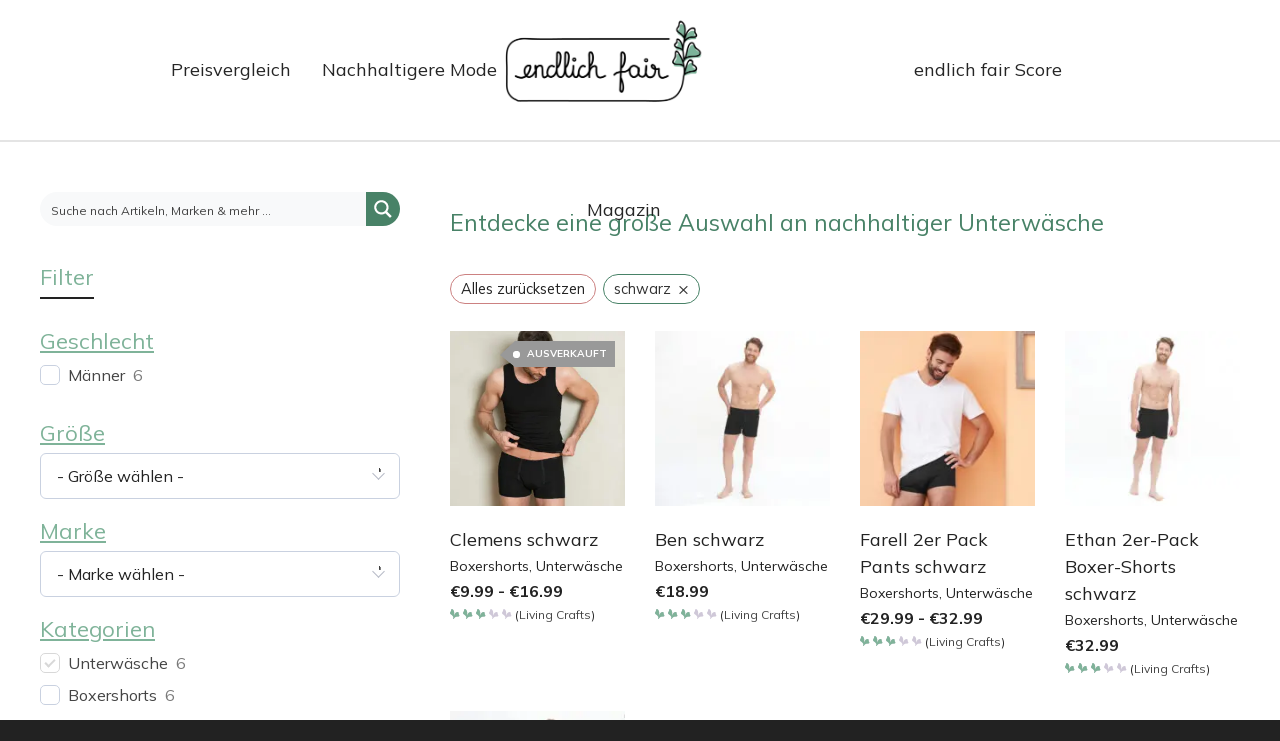

--- FILE ---
content_type: text/html; charset=UTF-8
request_url: https://endlichfair.de/produkt-kategorie/unterwaesche/farbe-schwarz/
body_size: 54453
content:
<!DOCTYPE html>

<!--// OPEN HTML //-->
<html lang="de">


<!--// OPEN HEAD //-->
<head><style>img.lazy{min-height:1px}</style><link href="https://endlichfair.de/wp-content/plugins/w3-total-cache/pub/js/lazyload.min.js" as="script">


    <!-- Manually set render engine for Internet Explorer, prevent any plugin overrides -->
    <meta http-equiv="X-UA-Compatible" content="IE=EmulateIE10">

	




	
            <!--// SITE META //-->
            <meta charset="UTF-8"/>
                        	                <meta name="viewport" content="width=device-width, initial-scale=1.0, maximum-scale=1"/>
            
            <!--// PINGBACK & FAVICON //-->
            <link rel="pingback" href="https://endlichfair.de/xmlrpc.php"/>

            <script>function spbImageResizer_writeCookie(){the_cookie=document.cookie,the_cookie&&window.devicePixelRatio>=2&&(the_cookie="spb_image_resizer_pixel_ratio="+window.devicePixelRatio+";"+the_cookie,document.cookie=the_cookie)}spbImageResizer_writeCookie();</script>
    <script>function writeCookie(){the_cookie=document.cookie,the_cookie&&window.devicePixelRatio>=2&&(the_cookie="pixel_ratio="+window.devicePixelRatio+";"+the_cookie,document.cookie=the_cookie)}writeCookie();</script>
	<style>img:is([sizes="auto" i], [sizes^="auto," i]) { contain-intrinsic-size: 3000px 1500px }</style>
	<!-- This page was genereated by the Filter Everything plugin v 1.9.1 - https://filtereverything.pro -->
<title>Nachhaltige Unterwäsche - Fair Fashion Preisvergleich</title>
<meta name='robots' content='noindex, nofollow' />
<!-- / Filter Everything Plugin -->
<link rel='dns-prefetch' href='//fonts.googleapis.com' />
<link rel='preconnect' href='https://fonts.gstatic.com' crossorigin />
<link rel="alternate" type="application/rss+xml" title="endlich fair &raquo; Feed" href="https://endlichfair.de/feed/" />
<link rel="alternate" type="application/rss+xml" title="endlich fair &raquo; Kommentar-Feed" href="https://endlichfair.de/comments/feed/" />
<link rel="alternate" type="application/rss+xml" title="endlich fair &raquo; Kategorie-Feed für Unterwäsche" href="https://endlichfair.de/produkt-kategorie/unterwaesche/feed/" />
		<style>
			.lazyload,
			.lazyloading {
				max-width: 100%;
			}
		</style>
		<script type="text/javascript">
/* <![CDATA[ */
window._wpemojiSettings = {"baseUrl":"https:\/\/s.w.org\/images\/core\/emoji\/16.0.1\/72x72\/","ext":".png","svgUrl":"https:\/\/s.w.org\/images\/core\/emoji\/16.0.1\/svg\/","svgExt":".svg","source":{"concatemoji":"https:\/\/endlichfair.de\/wp-includes\/js\/wp-emoji-release.min.js?ver=6.8.3"}};
/*! This file is auto-generated */
!function(s,n){var o,i,e;function c(e){try{var t={supportTests:e,timestamp:(new Date).valueOf()};sessionStorage.setItem(o,JSON.stringify(t))}catch(e){}}function p(e,t,n){e.clearRect(0,0,e.canvas.width,e.canvas.height),e.fillText(t,0,0);var t=new Uint32Array(e.getImageData(0,0,e.canvas.width,e.canvas.height).data),a=(e.clearRect(0,0,e.canvas.width,e.canvas.height),e.fillText(n,0,0),new Uint32Array(e.getImageData(0,0,e.canvas.width,e.canvas.height).data));return t.every(function(e,t){return e===a[t]})}function u(e,t){e.clearRect(0,0,e.canvas.width,e.canvas.height),e.fillText(t,0,0);for(var n=e.getImageData(16,16,1,1),a=0;a<n.data.length;a++)if(0!==n.data[a])return!1;return!0}function f(e,t,n,a){switch(t){case"flag":return n(e,"\ud83c\udff3\ufe0f\u200d\u26a7\ufe0f","\ud83c\udff3\ufe0f\u200b\u26a7\ufe0f")?!1:!n(e,"\ud83c\udde8\ud83c\uddf6","\ud83c\udde8\u200b\ud83c\uddf6")&&!n(e,"\ud83c\udff4\udb40\udc67\udb40\udc62\udb40\udc65\udb40\udc6e\udb40\udc67\udb40\udc7f","\ud83c\udff4\u200b\udb40\udc67\u200b\udb40\udc62\u200b\udb40\udc65\u200b\udb40\udc6e\u200b\udb40\udc67\u200b\udb40\udc7f");case"emoji":return!a(e,"\ud83e\udedf")}return!1}function g(e,t,n,a){var r="undefined"!=typeof WorkerGlobalScope&&self instanceof WorkerGlobalScope?new OffscreenCanvas(300,150):s.createElement("canvas"),o=r.getContext("2d",{willReadFrequently:!0}),i=(o.textBaseline="top",o.font="600 32px Arial",{});return e.forEach(function(e){i[e]=t(o,e,n,a)}),i}function t(e){var t=s.createElement("script");t.src=e,t.defer=!0,s.head.appendChild(t)}"undefined"!=typeof Promise&&(o="wpEmojiSettingsSupports",i=["flag","emoji"],n.supports={everything:!0,everythingExceptFlag:!0},e=new Promise(function(e){s.addEventListener("DOMContentLoaded",e,{once:!0})}),new Promise(function(t){var n=function(){try{var e=JSON.parse(sessionStorage.getItem(o));if("object"==typeof e&&"number"==typeof e.timestamp&&(new Date).valueOf()<e.timestamp+604800&&"object"==typeof e.supportTests)return e.supportTests}catch(e){}return null}();if(!n){if("undefined"!=typeof Worker&&"undefined"!=typeof OffscreenCanvas&&"undefined"!=typeof URL&&URL.createObjectURL&&"undefined"!=typeof Blob)try{var e="postMessage("+g.toString()+"("+[JSON.stringify(i),f.toString(),p.toString(),u.toString()].join(",")+"));",a=new Blob([e],{type:"text/javascript"}),r=new Worker(URL.createObjectURL(a),{name:"wpTestEmojiSupports"});return void(r.onmessage=function(e){c(n=e.data),r.terminate(),t(n)})}catch(e){}c(n=g(i,f,p,u))}t(n)}).then(function(e){for(var t in e)n.supports[t]=e[t],n.supports.everything=n.supports.everything&&n.supports[t],"flag"!==t&&(n.supports.everythingExceptFlag=n.supports.everythingExceptFlag&&n.supports[t]);n.supports.everythingExceptFlag=n.supports.everythingExceptFlag&&!n.supports.flag,n.DOMReady=!1,n.readyCallback=function(){n.DOMReady=!0}}).then(function(){return e}).then(function(){var e;n.supports.everything||(n.readyCallback(),(e=n.source||{}).concatemoji?t(e.concatemoji):e.wpemoji&&e.twemoji&&(t(e.twemoji),t(e.wpemoji)))}))}((window,document),window._wpemojiSettings);
/* ]]> */
</script>
<link rel='stylesheet' id='gs-swiper-css' href='https://endlichfair.de/wp-content/plugins/gs-logo-slider/assets/libs/swiper-js/swiper.min.css?ver=3.7.7' type='text/css' media='all' />
<link rel='stylesheet' id='gs-tippyjs-css' href='https://endlichfair.de/wp-content/plugins/gs-logo-slider/assets/libs/tippyjs/tippy.css?ver=3.7.7' type='text/css' media='all' />
<link rel='stylesheet' id='gs-logo-public-css' href='https://endlichfair.de/wp-content/plugins/gs-logo-slider-pro/assets/css/gs-logo.min.css?ver=3.6.3' type='text/css' media='all' />
<style id='gs-logo-public-inline-css' type='text/css'>
:root{--swiper-theme-color:#488267}
</style>
<style id='wp-emoji-styles-inline-css' type='text/css'>

	img.wp-smiley, img.emoji {
		display: inline !important;
		border: none !important;
		box-shadow: none !important;
		height: 1em !important;
		width: 1em !important;
		margin: 0 0.07em !important;
		vertical-align: -0.1em !important;
		background: none !important;
		padding: 0 !important;
	}
</style>
<link rel='stylesheet' id='wp-block-library-css' href='https://endlichfair.de/wp-includes/css/dist/block-library/style.min.css?ver=6.8.3' type='text/css' media='all' />
<style id='classic-theme-styles-inline-css' type='text/css'>
/*! This file is auto-generated */
.wp-block-button__link{color:#fff;background-color:#32373c;border-radius:9999px;box-shadow:none;text-decoration:none;padding:calc(.667em + 2px) calc(1.333em + 2px);font-size:1.125em}.wp-block-file__button{background:#32373c;color:#fff;text-decoration:none}
</style>
<style id='global-styles-inline-css' type='text/css'>
:root{--wp--preset--aspect-ratio--square: 1;--wp--preset--aspect-ratio--4-3: 4/3;--wp--preset--aspect-ratio--3-4: 3/4;--wp--preset--aspect-ratio--3-2: 3/2;--wp--preset--aspect-ratio--2-3: 2/3;--wp--preset--aspect-ratio--16-9: 16/9;--wp--preset--aspect-ratio--9-16: 9/16;--wp--preset--color--black: #000000;--wp--preset--color--cyan-bluish-gray: #abb8c3;--wp--preset--color--white: #ffffff;--wp--preset--color--pale-pink: #f78da7;--wp--preset--color--vivid-red: #cf2e2e;--wp--preset--color--luminous-vivid-orange: #ff6900;--wp--preset--color--luminous-vivid-amber: #fcb900;--wp--preset--color--light-green-cyan: #7bdcb5;--wp--preset--color--vivid-green-cyan: #00d084;--wp--preset--color--pale-cyan-blue: #8ed1fc;--wp--preset--color--vivid-cyan-blue: #0693e3;--wp--preset--color--vivid-purple: #9b51e0;--wp--preset--gradient--vivid-cyan-blue-to-vivid-purple: linear-gradient(135deg,rgba(6,147,227,1) 0%,rgb(155,81,224) 100%);--wp--preset--gradient--light-green-cyan-to-vivid-green-cyan: linear-gradient(135deg,rgb(122,220,180) 0%,rgb(0,208,130) 100%);--wp--preset--gradient--luminous-vivid-amber-to-luminous-vivid-orange: linear-gradient(135deg,rgba(252,185,0,1) 0%,rgba(255,105,0,1) 100%);--wp--preset--gradient--luminous-vivid-orange-to-vivid-red: linear-gradient(135deg,rgba(255,105,0,1) 0%,rgb(207,46,46) 100%);--wp--preset--gradient--very-light-gray-to-cyan-bluish-gray: linear-gradient(135deg,rgb(238,238,238) 0%,rgb(169,184,195) 100%);--wp--preset--gradient--cool-to-warm-spectrum: linear-gradient(135deg,rgb(74,234,220) 0%,rgb(151,120,209) 20%,rgb(207,42,186) 40%,rgb(238,44,130) 60%,rgb(251,105,98) 80%,rgb(254,248,76) 100%);--wp--preset--gradient--blush-light-purple: linear-gradient(135deg,rgb(255,206,236) 0%,rgb(152,150,240) 100%);--wp--preset--gradient--blush-bordeaux: linear-gradient(135deg,rgb(254,205,165) 0%,rgb(254,45,45) 50%,rgb(107,0,62) 100%);--wp--preset--gradient--luminous-dusk: linear-gradient(135deg,rgb(255,203,112) 0%,rgb(199,81,192) 50%,rgb(65,88,208) 100%);--wp--preset--gradient--pale-ocean: linear-gradient(135deg,rgb(255,245,203) 0%,rgb(182,227,212) 50%,rgb(51,167,181) 100%);--wp--preset--gradient--electric-grass: linear-gradient(135deg,rgb(202,248,128) 0%,rgb(113,206,126) 100%);--wp--preset--gradient--midnight: linear-gradient(135deg,rgb(2,3,129) 0%,rgb(40,116,252) 100%);--wp--preset--font-size--small: 13px;--wp--preset--font-size--medium: 20px;--wp--preset--font-size--large: 36px;--wp--preset--font-size--x-large: 42px;--wp--preset--spacing--20: 0.44rem;--wp--preset--spacing--30: 0.67rem;--wp--preset--spacing--40: 1rem;--wp--preset--spacing--50: 1.5rem;--wp--preset--spacing--60: 2.25rem;--wp--preset--spacing--70: 3.38rem;--wp--preset--spacing--80: 5.06rem;--wp--preset--shadow--natural: 6px 6px 9px rgba(0, 0, 0, 0.2);--wp--preset--shadow--deep: 12px 12px 50px rgba(0, 0, 0, 0.4);--wp--preset--shadow--sharp: 6px 6px 0px rgba(0, 0, 0, 0.2);--wp--preset--shadow--outlined: 6px 6px 0px -3px rgba(255, 255, 255, 1), 6px 6px rgba(0, 0, 0, 1);--wp--preset--shadow--crisp: 6px 6px 0px rgba(0, 0, 0, 1);}:where(.is-layout-flex){gap: 0.5em;}:where(.is-layout-grid){gap: 0.5em;}body .is-layout-flex{display: flex;}.is-layout-flex{flex-wrap: wrap;align-items: center;}.is-layout-flex > :is(*, div){margin: 0;}body .is-layout-grid{display: grid;}.is-layout-grid > :is(*, div){margin: 0;}:where(.wp-block-columns.is-layout-flex){gap: 2em;}:where(.wp-block-columns.is-layout-grid){gap: 2em;}:where(.wp-block-post-template.is-layout-flex){gap: 1.25em;}:where(.wp-block-post-template.is-layout-grid){gap: 1.25em;}.has-black-color{color: var(--wp--preset--color--black) !important;}.has-cyan-bluish-gray-color{color: var(--wp--preset--color--cyan-bluish-gray) !important;}.has-white-color{color: var(--wp--preset--color--white) !important;}.has-pale-pink-color{color: var(--wp--preset--color--pale-pink) !important;}.has-vivid-red-color{color: var(--wp--preset--color--vivid-red) !important;}.has-luminous-vivid-orange-color{color: var(--wp--preset--color--luminous-vivid-orange) !important;}.has-luminous-vivid-amber-color{color: var(--wp--preset--color--luminous-vivid-amber) !important;}.has-light-green-cyan-color{color: var(--wp--preset--color--light-green-cyan) !important;}.has-vivid-green-cyan-color{color: var(--wp--preset--color--vivid-green-cyan) !important;}.has-pale-cyan-blue-color{color: var(--wp--preset--color--pale-cyan-blue) !important;}.has-vivid-cyan-blue-color{color: var(--wp--preset--color--vivid-cyan-blue) !important;}.has-vivid-purple-color{color: var(--wp--preset--color--vivid-purple) !important;}.has-black-background-color{background-color: var(--wp--preset--color--black) !important;}.has-cyan-bluish-gray-background-color{background-color: var(--wp--preset--color--cyan-bluish-gray) !important;}.has-white-background-color{background-color: var(--wp--preset--color--white) !important;}.has-pale-pink-background-color{background-color: var(--wp--preset--color--pale-pink) !important;}.has-vivid-red-background-color{background-color: var(--wp--preset--color--vivid-red) !important;}.has-luminous-vivid-orange-background-color{background-color: var(--wp--preset--color--luminous-vivid-orange) !important;}.has-luminous-vivid-amber-background-color{background-color: var(--wp--preset--color--luminous-vivid-amber) !important;}.has-light-green-cyan-background-color{background-color: var(--wp--preset--color--light-green-cyan) !important;}.has-vivid-green-cyan-background-color{background-color: var(--wp--preset--color--vivid-green-cyan) !important;}.has-pale-cyan-blue-background-color{background-color: var(--wp--preset--color--pale-cyan-blue) !important;}.has-vivid-cyan-blue-background-color{background-color: var(--wp--preset--color--vivid-cyan-blue) !important;}.has-vivid-purple-background-color{background-color: var(--wp--preset--color--vivid-purple) !important;}.has-black-border-color{border-color: var(--wp--preset--color--black) !important;}.has-cyan-bluish-gray-border-color{border-color: var(--wp--preset--color--cyan-bluish-gray) !important;}.has-white-border-color{border-color: var(--wp--preset--color--white) !important;}.has-pale-pink-border-color{border-color: var(--wp--preset--color--pale-pink) !important;}.has-vivid-red-border-color{border-color: var(--wp--preset--color--vivid-red) !important;}.has-luminous-vivid-orange-border-color{border-color: var(--wp--preset--color--luminous-vivid-orange) !important;}.has-luminous-vivid-amber-border-color{border-color: var(--wp--preset--color--luminous-vivid-amber) !important;}.has-light-green-cyan-border-color{border-color: var(--wp--preset--color--light-green-cyan) !important;}.has-vivid-green-cyan-border-color{border-color: var(--wp--preset--color--vivid-green-cyan) !important;}.has-pale-cyan-blue-border-color{border-color: var(--wp--preset--color--pale-cyan-blue) !important;}.has-vivid-cyan-blue-border-color{border-color: var(--wp--preset--color--vivid-cyan-blue) !important;}.has-vivid-purple-border-color{border-color: var(--wp--preset--color--vivid-purple) !important;}.has-vivid-cyan-blue-to-vivid-purple-gradient-background{background: var(--wp--preset--gradient--vivid-cyan-blue-to-vivid-purple) !important;}.has-light-green-cyan-to-vivid-green-cyan-gradient-background{background: var(--wp--preset--gradient--light-green-cyan-to-vivid-green-cyan) !important;}.has-luminous-vivid-amber-to-luminous-vivid-orange-gradient-background{background: var(--wp--preset--gradient--luminous-vivid-amber-to-luminous-vivid-orange) !important;}.has-luminous-vivid-orange-to-vivid-red-gradient-background{background: var(--wp--preset--gradient--luminous-vivid-orange-to-vivid-red) !important;}.has-very-light-gray-to-cyan-bluish-gray-gradient-background{background: var(--wp--preset--gradient--very-light-gray-to-cyan-bluish-gray) !important;}.has-cool-to-warm-spectrum-gradient-background{background: var(--wp--preset--gradient--cool-to-warm-spectrum) !important;}.has-blush-light-purple-gradient-background{background: var(--wp--preset--gradient--blush-light-purple) !important;}.has-blush-bordeaux-gradient-background{background: var(--wp--preset--gradient--blush-bordeaux) !important;}.has-luminous-dusk-gradient-background{background: var(--wp--preset--gradient--luminous-dusk) !important;}.has-pale-ocean-gradient-background{background: var(--wp--preset--gradient--pale-ocean) !important;}.has-electric-grass-gradient-background{background: var(--wp--preset--gradient--electric-grass) !important;}.has-midnight-gradient-background{background: var(--wp--preset--gradient--midnight) !important;}.has-small-font-size{font-size: var(--wp--preset--font-size--small) !important;}.has-medium-font-size{font-size: var(--wp--preset--font-size--medium) !important;}.has-large-font-size{font-size: var(--wp--preset--font-size--large) !important;}.has-x-large-font-size{font-size: var(--wp--preset--font-size--x-large) !important;}
:where(.wp-block-post-template.is-layout-flex){gap: 1.25em;}:where(.wp-block-post-template.is-layout-grid){gap: 1.25em;}
:where(.wp-block-columns.is-layout-flex){gap: 2em;}:where(.wp-block-columns.is-layout-grid){gap: 2em;}
:root :where(.wp-block-pullquote){font-size: 1.5em;line-height: 1.6;}
</style>
<link rel='stylesheet' id='egofactory-antispam-frontend-style-css' href='https://endlichfair.de/wp-content/plugins/egofactory-antispam/build/frontend.css?ver=1.0.0' type='text/css' media='all' />
<link rel='stylesheet' id='wp-faq-schema-jquery-ui-css' href='https://endlichfair.de/wp-content/plugins/faq-schema-for-pages-and-posts//css/jquery-ui.css?ver=2.0.0' type='text/css' media='all' />
<link rel='stylesheet' id='simple-youtube-responsive-css' href='https://endlichfair.de/wp-content/plugins/simple-youtube-responsive/css/yt-responsive.css?ver=3.2.5' type='text/css' media='all' />
<link rel='stylesheet' id='spb-frontend-css' href='https://endlichfair.de/wp-content/plugins/swift-framework/includes/page-builder/frontend-assets/css/spb-styles.css' type='text/css' media='all' />
<link rel='stylesheet' id='swift-slider-min-css' href='https://endlichfair.de/wp-content/plugins/swift-framework/includes/swift-slider/assets/css/swift-slider.min.css' type='text/css' media='all' />
<link rel='stylesheet' id='woocommerce-layout-css' href='https://endlichfair.de/wp-content/plugins/woocommerce/assets/css/woocommerce-layout.css?ver=10.3.7' type='text/css' media='all' />
<link rel='stylesheet' id='woocommerce-smallscreen-css' href='https://endlichfair.de/wp-content/plugins/woocommerce/assets/css/woocommerce-smallscreen.css?ver=10.3.7' type='text/css' media='only screen and (max-width: 768px)' />
<link rel='stylesheet' id='woocommerce-general-css' href='https://endlichfair.de/wp-content/plugins/woocommerce/assets/css/woocommerce.css?ver=10.3.7' type='text/css' media='all' />
<style id='woocommerce-inline-inline-css' type='text/css'>
.woocommerce form .form-row .required { visibility: visible; }
</style>
<link rel='stylesheet' id='wtr-css-css' href='https://endlichfair.de/wp-content/plugins/worth-the-read/css/wtr.css?ver=6.8.3' type='text/css' media='all' />
<link rel='stylesheet' id='wt-woocommerce-related-products-css' href='https://endlichfair.de/wp-content/plugins/wt-woocommerce-related-products/public/css/custom-related-products-public.css?ver=1.7.4' type='text/css' media='all' />
<link rel='stylesheet' id='carousel-css-css' href='https://endlichfair.de/wp-content/plugins/wt-woocommerce-related-products/public/css/owl.carousel.min.css?ver=1.7.4' type='text/css' media='all' />
<link rel='stylesheet' id='carousel-theme-css-css' href='https://endlichfair.de/wp-content/plugins/wt-woocommerce-related-products/public/css/owl.theme.default.min.css?ver=1.7.4' type='text/css' media='all' />
<link rel='stylesheet' id='ez-toc-css' href='https://endlichfair.de/wp-content/plugins/easy-table-of-contents/assets/css/screen.min.css?ver=2.0.76' type='text/css' media='all' />
<style id='ez-toc-inline-css' type='text/css'>
div#ez-toc-container .ez-toc-title {font-size: 120%;}div#ez-toc-container .ez-toc-title {font-weight: 500;}div#ez-toc-container ul li , div#ez-toc-container ul li a {font-size: 95%;}div#ez-toc-container ul li , div#ez-toc-container ul li a {font-weight: 500;}div#ez-toc-container nav ul ul li {font-size: 90%;}div#ez-toc-container {background: #fff;border: 1px solid #ddd;width: 100%;}div#ez-toc-container p.ez-toc-title , #ez-toc-container .ez_toc_custom_title_icon , #ez-toc-container .ez_toc_custom_toc_icon {color: #488267;}div#ez-toc-container ul.ez-toc-list a {color: #488267;}div#ez-toc-container ul.ez-toc-list a:hover {color: #7fb399;}div#ez-toc-container ul.ez-toc-list a:visited {color: #7fb399;}
.ez-toc-container-direction {direction: ltr;}.ez-toc-counter ul{counter-reset: item ;}.ez-toc-counter nav ul li a::before {content: counters(item, '.', decimal) '. ';display: inline-block;counter-increment: item;flex-grow: 0;flex-shrink: 0;margin-right: .2em; float: left; }.ez-toc-widget-direction {direction: ltr;}.ez-toc-widget-container ul{counter-reset: item ;}.ez-toc-widget-container nav ul li a::before {content: counters(item, '.', decimal) '. ';display: inline-block;counter-increment: item;flex-grow: 0;flex-shrink: 0;margin-right: .2em; float: left; }
</style>
<link rel='stylesheet' id='woo-variation-swatches-css' href='https://endlichfair.de/wp-content/plugins/woo-variation-swatches/assets/css/frontend.min.css?ver=1758659600' type='text/css' media='all' />
<style id='woo-variation-swatches-inline-css' type='text/css'>
:root {
--wvs-tick:url("data:image/svg+xml;utf8,%3Csvg filter='drop-shadow(0px 0px 2px rgb(0 0 0 / .8))' xmlns='http://www.w3.org/2000/svg'  viewBox='0 0 30 30'%3E%3Cpath fill='none' stroke='%23ffffff' stroke-linecap='round' stroke-linejoin='round' stroke-width='4' d='M4 16L11 23 27 7'/%3E%3C/svg%3E");

--wvs-cross:url("data:image/svg+xml;utf8,%3Csvg filter='drop-shadow(0px 0px 5px rgb(255 255 255 / .6))' xmlns='http://www.w3.org/2000/svg' width='72px' height='72px' viewBox='0 0 24 24'%3E%3Cpath fill='none' stroke='%23ff0000' stroke-linecap='round' stroke-width='0.6' d='M5 5L19 19M19 5L5 19'/%3E%3C/svg%3E");
--wvs-single-product-item-width:30px;
--wvs-single-product-item-height:30px;
--wvs-single-product-item-font-size:16px}
</style>
<link rel='stylesheet' id='brands-styles-css' href='https://endlichfair.de/wp-content/plugins/woocommerce/assets/css/brands.css?ver=10.3.7' type='text/css' media='all' />
<link rel='stylesheet' id='bootstrap-css' href='https://endlichfair.de/wp-content/themes/atelier/css/bootstrap.min.css?ver=3.3.5' type='text/css' media='all' />
<link rel='stylesheet' id='font-awesome-v5-css' href='https://endlichfair.de/wp-content/themes/atelier/css/font-awesome.min.css?ver=5.10.1' type='text/css' media='all' />
<link rel='stylesheet' id='font-awesome-v4shims-css' href='https://endlichfair.de/wp-content/themes/atelier/css/v4-shims.min.css' type='text/css' media='all' />
<link rel='stylesheet' id='sf-main-css' href='https://endlichfair.de/wp-content/themes/atelier/css/main.css' type='text/css' media='all' />
<link rel='stylesheet' id='sf-woocommerce-css' href='https://endlichfair.de/wp-content/themes/atelier/css/sf-woocommerce.css' type='text/css' media='all' />
<link rel='stylesheet' id='sf-responsive-css' href='https://endlichfair.de/wp-content/themes/atelier/css/responsive.css' type='text/css' media='all' />
<link rel='stylesheet' id='atelier-style-css' href='https://endlichfair.de/wp-content/themes/fairlier/style.css' type='text/css' media='all' />
<link rel='stylesheet' id='borlabs-cookie-css' href='https://endlichfair.de/wp-content/cache/borlabs-cookie/borlabs-cookie_1_de.css?ver=2.3.4-130' type='text/css' media='all' />
<link rel='stylesheet' id='bsf-Defaults-css' href='https://endlichfair.de/wp-content/uploads/smile_fonts/Defaults/Defaults.css?ver=3.19.12' type='text/css' media='all' />
<link rel='stylesheet' id='atelier-parent-style-css' href='https://endlichfair.de/wp-content/themes/atelier/style.css?ver=1677603506' type='text/css' media='all' />
<link rel='stylesheet' id='fairlier-icons-css' href='https://endlichfair.de/wp-content/themes/fairlier/build/fairlier.icons.css?ver=1709303491' type='text/css' media='all' />
<link rel='stylesheet' id='fairlier-css' href='https://endlichfair.de/wp-content/themes/fairlier/build/theme.css?ver=1720457278' type='text/css' media='all' />
<link rel="preload" as="style" href="https://fonts.googleapis.com/css?family=Lato:100,300,400,700,900,100italic,300italic,400italic,700italic,900italic%7CMulish:200,300,400,500,600,700,800,900,200italic,300italic,400italic,500italic,600italic,700italic,800italic,900italic&#038;subset=latin&#038;display=swap&#038;ver=1695998199" /><link rel="stylesheet" href="https://fonts.googleapis.com/css?family=Lato:100,300,400,700,900,100italic,300italic,400italic,700italic,900italic%7CMulish:200,300,400,500,600,700,800,900,200italic,300italic,400italic,500italic,600italic,700italic,800italic,900italic&#038;subset=latin&#038;display=swap&#038;ver=1695998199" media="print" onload="this.media='all'"><noscript><link rel="stylesheet" href="https://fonts.googleapis.com/css?family=Lato:100,300,400,700,900,100italic,300italic,400italic,700italic,900italic%7CMulish:200,300,400,500,600,700,800,900,200italic,300italic,400italic,500italic,600italic,700italic,800italic,900italic&#038;subset=latin&#038;display=swap&#038;ver=1695998199" /></noscript><link rel='stylesheet' id='wpc-filter-everything-css' href='https://endlichfair.de/wp-content/plugins/filter-everything-pro/assets/css/filter-everything.min.css?ver=1.9.1' type='text/css' media='all' />
<link rel='stylesheet' id='wpc-filter-everything-custom-css' href='https://endlichfair.de/wp-content/uploads/cache/filter-everything/d1050f65dc9c1d52f81713339091e5a1.css?ver=6.8.3' type='text/css' media='all' />
<script type="text/javascript" src="https://endlichfair.de/wp-includes/js/jquery/jquery.min.js?ver=3.7.1" id="jquery-core-js"></script>
<script type="text/javascript" src="https://endlichfair.de/wp-includes/js/jquery/jquery-migrate.min.js?ver=3.4.1" id="jquery-migrate-js"></script>
<script type="text/javascript" id="cegg-price-alert-js-extra">
/* <![CDATA[ */
var ceggPriceAlert = {"ajaxurl":"https:\/\/endlichfair.de\/wp-admin\/admin-ajax.php","nonce":"3ba8bed960"};
/* ]]> */
</script>
<script type="text/javascript" src="https://endlichfair.de/wp-content/plugins/content-egg/res/js/price_alert.js?ver=12.6.3" id="cegg-price-alert-js"></script>
<script type="text/javascript" src="https://endlichfair.de/wp-content/plugins/swift-framework/public/js/lib/imagesloaded.pkgd.min.js" id="imagesLoaded-js"></script>
<script type="text/javascript" src="https://endlichfair.de/wp-content/plugins/swift-framework/public/js/lib/jquery.viewports.min.js" id="jquery-viewports-js"></script>
<script type="text/javascript" src="https://endlichfair.de/wp-content/plugins/woocommerce/assets/js/jquery-blockui/jquery.blockUI.min.js?ver=2.7.0-wc.10.3.7" id="wc-jquery-blockui-js" data-wp-strategy="defer"></script>
<script type="text/javascript" src="https://endlichfair.de/wp-content/plugins/woocommerce/assets/js/js-cookie/js.cookie.min.js?ver=2.1.4-wc.10.3.7" id="wc-js-cookie-js" defer="defer" data-wp-strategy="defer"></script>
<script type="text/javascript" id="woocommerce-js-extra">
/* <![CDATA[ */
var woocommerce_params = {"ajax_url":"\/wp-admin\/admin-ajax.php","wc_ajax_url":"\/?wc-ajax=%%endpoint%%","i18n_password_show":"Passwort anzeigen","i18n_password_hide":"Passwort ausblenden"};
/* ]]> */
</script>
<script type="text/javascript" src="https://endlichfair.de/wp-content/plugins/woocommerce/assets/js/frontend/woocommerce.min.js?ver=10.3.7" id="woocommerce-js" defer="defer" data-wp-strategy="defer"></script>
<script type="text/javascript" src="https://endlichfair.de/wp-content/plugins/wt-woocommerce-related-products/public/js/custom-related-products-public.js?ver=1.7.4" id="wt-woocommerce-related-products-js"></script>
<script type="text/javascript" src="https://endlichfair.de/wp-content/plugins/wt-woocommerce-related-products/public/js/wt_owl_carousel.js?ver=1.7.4" id="wt-owl-js-js"></script>
<script type="text/javascript" id="borlabs-cookie-prioritize-js-extra">
/* <![CDATA[ */
var borlabsCookiePrioritized = {"domain":"endlichfair.de","path":"\/","version":"1","bots":"1","optInJS":{"essential":{"google-tag-manager":"[base64]"},"statistics":{"google-analytics":"[base64]\/[base64]"}}};
/* ]]> */
</script>
<script type="text/javascript" src="https://endlichfair.de/wp-content/plugins/borlabs-cookie/assets/javascript/borlabs-cookie-prioritize.min.js?ver=2.3.4" id="borlabs-cookie-prioritize-js"></script>
<script type="text/javascript" src="https://endlichfair.de/wp-content/plugins/woocommerce/assets/js/select2/select2.full.min.js?ver=4.0.3-wc.10.3.7" id="wc-select2-js" defer="defer" data-wp-strategy="defer"></script>
<link rel="EditURI" type="application/rsd+xml" title="RSD" href="https://endlichfair.de/xmlrpc.php?rsd" />
<meta name="generator" content="Redux 4.4.5" />			<script type="text/javascript">
			var ajaxurl = 'https://endlichfair.de/wp-admin/admin-ajax.php';
			</script>
			<style type="text/css">.wtr-time-wrap{ 
	/* wraps the entire label */
	margin: 0 10px;

}
.wtr-time-number{ 
	/* applies only to the number */
	
}</style>		<script>
			document.documentElement.className = document.documentElement.className.replace('no-js', 'js');
		</script>
				<style>
			.no-js img.lazyload {
				display: none;
			}

			figure.wp-block-image img.lazyloading {
				min-width: 150px;
			}

			.lazyload,
			.lazyloading {
				--smush-placeholder-width: 100px;
				--smush-placeholder-aspect-ratio: 1/1;
				width: var(--smush-image-width, var(--smush-placeholder-width)) !important;
				aspect-ratio: var(--smush-image-aspect-ratio, var(--smush-placeholder-aspect-ratio)) !important;
			}

						.lazyload, .lazyloading {
				opacity: 0;
			}

			.lazyloaded {
				opacity: 1;
				transition: opacity 400ms;
				transition-delay: 0ms;
			}

					</style>
			<noscript><style>.woocommerce-product-gallery{ opacity: 1 !important; }</style></noscript>
	<style type="text/css">
@media only screen and (min-width: 1260px) {
					.layout-boxed #container, .boxed-inner-page #main-container, .single-product.page-heading-fancy .product-main, .layout-boxed #sf-newsletter-bar > .container {
						width: 1260px;
					}
					.container {
						width: 1230px;
					}
					li.menu-item.sf-mega-menu > ul.sub-menu {
						width: 1200px;
					}
					#header .is-sticky .sticky-header, #header-section.header-5 #header {
						max-width: 1200px!important;
					}
					.boxed-layout #header-section.header-3 #header .is-sticky .sticky-header, .boxed-layout #header-section.header-4 #header .is-sticky .sticky-header, .boxed-layout #header-section.header-5 #header .is-sticky .sticky-header {
						max-width: 1200px;
					}
				}::selection, ::-moz-selection {background-color: #b3736b; color: #fff;}.accent-bg, .funded-bar .bar {background-color:#b3736b;}.accent {color:#b3736b;}span.highlighted, span.dropcap4, .loved-item:hover .loved-count, .flickr-widget li, .portfolio-grid li, figcaption .product-added, .woocommerce .widget_layered_nav ul li.chosen small.count, .woocommerce .widget_layered_nav_filters ul li a, .sticky-post-icon, .fw-video-close:hover {background-color: #b3736b!important; color: #ffd2cc!important;}a:hover, a:focus, #sidebar a:hover, .pagination-wrap a:hover, .carousel-nav a:hover, .portfolio-pagination div:hover > i, #footer a:hover, .beam-me-up a:hover span, .portfolio-item .portfolio-item-permalink, .read-more-link, .blog-item .read-more, .blog-item-details a:hover, .author-link, span.dropcap2, .spb_divider.go_to_top a, .item-link:hover, #header-translation p a, #breadcrumbs a:hover, .ui-widget-content a:hover, .yith-wcwl-add-button a:hover, #product-img-slider li a.zoom:hover, .woocommerce .star-rating span, #jckqv .woocommerce-product-rating .star-rating span:before, .article-body-wrap .share-links a:hover, ul.member-contact li a:hover, .bag-product a.remove:hover, .bag-product-title a:hover, #back-to-top:hover,  ul.member-contact li a:hover, .fw-video-link-image:hover i, .ajax-search-results .all-results:hover, .search-result h5 a:hover .ui-state-default a:hover, .fw-video-link-icon:hover {color: #b3736b;}.carousel-wrap > a:hover,  .woocommerce p.stars a.active:after,  .woocommerce p.stars a:hover:after {color: #b3736b!important;}.read-more i:before, .read-more em:before {color: #b3736b;}textarea:focus, input:focus, input[type="text"]:focus, input[type="email"]:focus, textarea:focus, .bypostauthor .comment-wrap .comment-avatar,.search-form input:focus, .wpcf7 input:focus, .wpcf7 textarea:focus, .ginput_container input:focus, .ginput_container textarea:focus, .mymail-form input:focus, .mymail-form textarea:focus, input[type="tel"]:focus, input[type="number"]:focus {border-color: #b3736b!important;}nav .menu ul li:first-child:after,.navigation a:hover > .nav-text, .returning-customer a:hover {border-bottom-color: #b3736b;}nav .menu ul ul li:first-child:after {border-right-color: #b3736b;}.spb_impact_text .spb_call_text {border-left-color: #b3736b;}.spb_impact_text .spb_button span {color: #fff;}a[rel="tooltip"], ul.member-contact li a, a.text-link, .tags-wrap .tags a, .logged-in-as a, .comment-meta-actions .edit-link, .comment-meta-actions .comment-reply, .read-more {border-color: #444444;}.super-search-go {border-color: #b3736b!important;}.super-search-go:hover {background: #b3736b!important;border-color: #b3736b!important;}.owl-pagination .owl-page span {background-color: #e4e4e4;}.owl-pagination .owl-page::after {background-color: #b3736b;}.owl-pagination .owl-page:hover span, .owl-pagination .owl-page.active a {background-color: #222222;}body.header-below-slider .home-slider-wrap #slider-continue:hover {border-color: #b3736b;}body.header-below-slider .home-slider-wrap #slider-continue:hover i {color: #b3736b;}#one-page-nav li a:hover > i {background: #b3736b;}#one-page-nav li.selected a:hover > i {border-color: #b3736b;}#one-page-nav li .hover-caption {background: #b3736b; color: #ffd2cc;}#one-page-nav li .hover-caption:after {border-left-color: #b3736b;}.love-it:hover > svg .stroke {stroke: #b3736b!important;}.love-it:hover > svg .fill {fill: #b3736b!important;}.side-details .love-it > svg .stroke {stroke: #e4e4e4;}.side-details .love-it > svg .fill {fill: #e4e4e4;}.side-details .comments-wrapper > svg .stroke {stroke: #e4e4e4;}.side-details .comments-wrapper > svg .fill {fill: #e4e4e4;}.comments-wrapper a:hover > svg .stroke {stroke: #b3736b!important;}.comments-wrapper a:hover span, .love-it:hover span.love-count {color: #b3736b!important;}.circle-bar .spinner > div {border-top-color: #b3736b;border-right-color: #b3736b;}#sf-home-preloader, #site-loading {background-color: #FFFFFF;}.loading-bar-transition .pace .pace-progress {background-color: #b3736b;}.spinner .circle-bar {border-left-color:#e4e4e4;border-bottom-color:#e4e4e4;border-right-color:#b3736b;border-top-color:#b3736b;}.orbit-bars .spinner > div:before {border-top-color:#b3736b;border-bottom-color:#b3736b;}.orbit-bars .spinner > div:after {background-color: #e4e4e4;}body, .layout-fullwidth #container {background-color: #222222;}#main-container, .tm-toggle-button-wrap a {background-color: #FFFFFF;}.tabbed-heading-wrap .heading-text {background-color: #FFFFFF;}.single-product.page-heading-fancy .product-main {background-color: #FFFFFF;}.spb-row-container[data-top-style="slant-ltr"]:before, .spb-row-container[data-top-style="slant-rtl"]:before, .spb-row-container[data-bottom-style="slant-ltr"]:after, .spb-row-container[data-bottom-style="slant-rtr"]:after {background-color: #FFFFFF;}a, .ui-widget-content a, #respond .form-submit input[type=submit] {color: #444444;}a:hover, a:focus {color: #999999;}ul.bar-styling li:not(.selected) > a:hover, ul.bar-styling li > .comments-likes:hover {color: #ffd2cc;background: #b3736b;border-color: #b3736b;}ul.bar-styling li > .comments-likes:hover * {color: #ffd2cc!important;}ul.bar-styling li > a, ul.bar-styling li > div, ul.page-numbers li > a, ul.page-numbers li > span, .curved-bar-styling, ul.bar-styling li > form input, .spb_directory_filter_below {border-color: #e4e4e4;}ul.bar-styling li > a, ul.bar-styling li > span, ul.bar-styling li > div, ul.bar-styling li > form input {background-color: #FFFFFF;}.pagination-wrap {border-color: #e4e4e4;}.pagination-wrap ul li a {border-color: transparent;}ul.page-numbers li > a:hover, ul.page-numbers li > span.current, .pagination-wrap ul li > a:hover, .pagination-wrap ul li span.current {border-color: #e4e4e4!important;color: #222222!important;}input[type="text"], input[type="email"], input[type="password"], textarea, select, .wpcf7 input[type="text"], .wpcf7 input[type="email"], .wpcf7 textarea, .wpcf7 select, .ginput_container input[type="text"], .ginput_container input[type="email"], .ginput_container textarea, .ginput_container select, .mymail-form input[type="text"], .mymail-form input[type="email"], .mymail-form textarea, .mymail-form select, input[type="date"], input[type="tel"], input.input-text, input[type="number"], .select2-container .select2-choice {border-color: #e4e4e4;background-color: #f7f7f7;color:#222222;}.select2-container .select2-choice>.select2-chosen {color:#222222!important;}::-webkit-input-placeholder {color:#222222!important;}:-moz-placeholder {color:#222222!important;}::-moz-placeholder {color:#222222!important;}:-ms-input-placeholder {color:#222222!important;}input[type=submit], button[type=submit], input[type="file"], select, .wpcf7 input.wpcf7-submit[type=submit] {border-color: #e4e4e4;color: #222222;}input[type=submit]:hover, button[type=submit]:hover, .wpcf7 input.wpcf7-submit[type=submit]:hover, .gform_wrapper input[type=submit]:hover, .mymail-form input[type=submit]:hover {background: #222222;border-color: #222222; color: #ffffff;}.modal-header {background: #f7f7f7;}.modal-content {background: #FFFFFF;}.modal-header h3, .modal-header .close {color: #222222;}.modal-header .close:hover {color: #b3736b;}.recent-post .post-details, .portfolio-item h5.portfolio-subtitle, .search-item-content time, .search-item-content span, .portfolio-details-wrap .date {color: #222222;}ul.bar-styling li.facebook > a:hover {color: #fff!important;background: #3b5998;border-color: #3b5998;}ul.bar-styling li.twitter > a:hover {color: #fff!important;background: #4099FF;border-color: #4099FF;}ul.bar-styling li.google-plus > a:hover {color: #fff!important;background: #d34836;border-color: #d34836;}ul.bar-styling li.pinterest > a:hover {color: #fff!important;background: #cb2027;border-color: #cb2027;}#top-bar {background: #ffffff; border-bottom-color: #e3e3e3;}#top-bar .tb-text {color: #222222;}#top-bar .tb-text > a, #top-bar nav .menu > li > a {color: #666666;}#top-bar .menu li {border-left-color: #e3e3e3; border-right-color: #e3e3e3;}#top-bar .menu > li > a, #top-bar .menu > li.parent:after {color: #666666;}#top-bar .menu > li:hover > a, #top-bar a:hover {color: #7fb399!important;}.header-wrap #header, .header-standard-overlay #header, .vertical-header .header-wrap #header-section, #header-section .is-sticky #header.sticky-header {background-color:#ffffff;}.fs-search-open .header-wrap #header, .fs-search-open .header-standard-overlay #header, .fs-search-open .vertical-header .header-wrap #header-section, .fs-search-open #header-section .is-sticky #header.sticky-header {background-color: #fe504f;}.fs-supersearch-open .header-wrap #header, .fs-supersearch-open .header-standard-overlay #header, .fs-supersearch-open .vertical-header .header-wrap #header-section, .fs-supersearch-open #header-section .is-sticky #header.sticky-header {background-color: #fe504f;}.overlay-menu-open .header-wrap #header, .overlay-menu-open .header-standard-overlay #header, .overlay-menu-open .vertical-header .header-wrap #header-section, .overlay-menu-open #header-section .is-sticky #header.sticky-header {background-color: #fe504f;}#sf-header-banner {background-color:#fff; border-bottom: 2px solid#e3e3e3;}#sf-header-banner {color:#222;}#sf-header-banner a {color:#333;}#sf-header-banner a:hover {color:#1dc6df;}.header-left, .header-right, .vertical-menu-bottom .copyright {color: #222;}.header-left a, .header-right a, .vertical-menu-bottom .copyright a, #header .header-left ul.menu > li > a.header-search-link-alt, #header .header-right ul.menu > li > a.header-search-link, #header .header-right ul.menu > li > a.header-search-link-alt {color: #222;}.header-left a:hover, .header-right a:hover, .vertical-menu-bottom .copyright a:hover {color: #7fb399;}#header .header-left ul.menu > li:hover > a.header-search-link-alt, #header .header-right ul.menu > li:hover > a.header-search-link-alt {color: #7fb399!important;}#header-search a:hover, .super-search-close:hover {color: #b3736b;}.sf-super-search {background-color: #222222;}.sf-super-search .search-options .ss-dropdown ul {background-color: #b3736b;}.sf-super-search .search-options .ss-dropdown ul li a {color: #ffd2cc;}.sf-super-search .search-options .ss-dropdown ul li a:hover {color: #222222;}.sf-super-search .search-options .ss-dropdown > span, .sf-super-search .search-options input {color: #b3736b; border-bottom-color: #b3736b;}.sf-super-search .search-options .ss-dropdown ul li .fa-check {color: #222222;}.sf-super-search-go:hover, .sf-super-search-close:hover { background-color: #b3736b; border-color: #b3736b; color: #ffd2cc;}.header-languages .current-language {color: #000000;}#header-section #main-nav {border-top-color: #f0f0f0;}.ajax-search-wrap {background-color:#fff}.ajax-search-wrap, .ajax-search-results, .search-result-pt .search-result, .vertical-header .ajax-search-results {border-color: #f0f0f0;}.page-content {border-bottom-color: #e4e4e4;}.ajax-search-wrap input[type="text"], .search-result-pt h6, .no-search-results h6, .search-result h5 a, .no-search-results p {color: #252525;}.header-wrap, #header-section .is-sticky .sticky-header, #header-section.header-5 #header {border-bottom: 2px solid #e4e4e4;}.vertical-header .header-wrap {border-right: 2px solid #e4e4e4;}.vertical-header-right .header-wrap {border-left: 2px solid #e4e4e4;}nav.std-menu ul.sub-menu {border: 2px solid#e4e4e4;}.is-sticky nav.std-menu ul.sub-menu {border-top-width: 0;}nav.std-menu .sf-mega-menu ul.sub-menu ul.sub-menu {border: 0!important;}.header-left .aux-item, .header-right .aux-item {border-color: #e4e4e4!important;}#contact-slideout {background: #FFFFFF;}#mobile-top-text, #mobile-header {background-color: #ffffff;border-bottom-color:#e4e4e4;}#mobile-top-text, #mobile-logo h1 {color: #222;}#mobile-top-text a, #mobile-header a {color: #222;}#mobile-header a {color: #222;}#mobile-header a.mobile-menu-link span.menu-bars, #mobile-header a.mobile-menu-link span.menu-bars:before, #mobile-header a.mobile-menu-link span.menu-bars:after {background-color: #222;}#mobile-header a.mobile-menu-link:hover span.menu-bars, #mobile-header a.mobile-menu-link:hover span.menu-bars:before, #mobile-header a.mobile-menu-link:hover span.menu-bars:after {background-color: #7fb399;}#mobile-menu-wrap, #mobile-cart-wrap {background-color: #222;color: #e4e4e4;}.mobile-search-form input[type="text"] {color: #e4e4e4;border-bottom-color: #444444;}.mobile-search-form ::-webkit-input-placeholder {color: #e4e4e4!important;}.mobile-search-form :-moz-placeholder {color: #e4e4e4!important;}.mobile-search-form ::-moz-placeholder {color: #e4e4e4!important;}.mobile-search-form :-ms-input-placeholder {color: #e4e4e4!important;}#mobile-menu-wrap a, #mobile-cart-wrap a:not(.sf-button), #mobile-menu-wrap .shopping-bag-item a > span.num-items {color: #fff;}#mobile-menu-wrap .bag-buttons a.sf-button.bag-button {color: #fff!important;}.shop-icon-fill #mobile-menu-wrap .shopping-bag-item a > span.num-items {color: #222!important;}#mobile-menu-wrap a:hover, #mobile-cart-wrap a:not(.sf-button):hover,  #mobile-menu ul li:hover > a {color: #488267!important;}#mobile-menu-wrap .bag-buttons a.wishlist-button {color: #fff!important;}#mobile-menu ul li.parent > a:after {color: #e4e4e4;}#mobile-cart-wrap .shopping-bag-item > a.cart-contents, #mobile-cart-wrap .bag-product, #mobile-cart-wrap .bag-empty {border-bottom-color: #444444;}#mobile-menu ul li, .mobile-cart-menu li, .mobile-cart-menu .bag-header, .mobile-cart-menu .bag-product, .mobile-cart-menu .bag-empty {border-color: #444444;}a.mobile-menu-link span, a.mobile-menu-link span:before, a.mobile-menu-link span:after {background: #fff;}a.mobile-menu-link:hover span, a.mobile-menu-link:hover span:before, a.mobile-menu-link:hover span:after {background: #488267;}#mobile-cart-wrap .bag-buttons > a.bag-button {color: #fff!important;border-color: #fff;}#mobile-cart-wrap .bag-product a.remove {color: #fff!important;}#mobile-cart-wrap .bag-product a.remove:hover {color: #488267!important;}#logo.has-img, .header-left, .header-right {height:120px;}#mobile-logo {max-height:120px;}#mobile-logo.has-img img {max-height:120px;}.full-center #logo.has-img a > img {max-height: 140px;width: auto;}.header-left, .header-right {line-height:120px;}.minimal-checkout-return a {height:120px;line-height:120px;padding: 0;}.browser-ie #logo {width:1316px;}#logo.has-img a > img {padding: 10px 0;}.header-2 #logo.has-img img {max-height:120px;}#logo.has-img img {max-height:120px;}.full-header-stick #header, .full-header-stick #logo, .full-header-stick .header-left, .full-header-stick .header-right {height:140px;line-height:140px;}.full-center #main-navigation ul.menu > li > a, .full-center .header-right ul.menu > li > a, .full-center nav.float-alt-menu ul.menu > li > a, .full-center .header-right div.text, .full-center #header .aux-item ul.social-icons li {height:140px;line-height:140px;}.full-center #header, .full-center .float-menu, .header-split .float-menu {height:140px;}.full-center nav li.menu-item.sf-mega-menu > ul.sub-menu, .full-center .ajax-search-wrap {top:140px!important;}.browser-ff #logo a {height:140px;}.full-center #logo {max-height:140px;}.header-6 .header-left, .header-6 .header-right, .header-6 #logo.has-img {height:140px;line-height:140px;}.header-6 #logo.has-img a > img {padding: 0;}#logo.has-img a {height:140px;}#logo.has-img a > img {padding: 0 10px;}.full-center.resized-header #main-navigation ul.menu > li > a, .full-center.resized-header .header-right ul.menu > li > a, .full-center.resized-header nav.float-alt-menu ul.menu > li > a, .full-center.resized-header .header-right div.text, .full-header-stick.resized-header #header, .full-header-stick.resized-header #logo, .full-header-stick.resized-header .header-left, .full-header-stick.resized-header .header-right, .full-center.resized-header  #header .aux-item ul.social-icons li {height:130px;line-height:130px;}.full-center.resized-header #logo, .full-center.resized-header #logo.no-img a {height:130px;}.full-center.resized-header #header, .full-center.resized-header .float-menu, .header-split.resized-header .float-menu {height:130px;}.full-center.resized-header nav ul.menu > li.menu-item > ul.sub-menu, .full-center.resized-header nav li.menu-item.sf-mega-menu > ul.sub-menu, .full-center.resized-header nav li.menu-item.sf-mega-menu-alt > ul.sub-menu, .full-center.resized-header .ajax-search-wrap {top:130px!important;}.browser-ff .resized-header #logo a {height:130px;}.resized-header #logo.has-img a {height:130px;}.full-center.resized-header nav.float-alt-menu ul.menu > li > ul.sub-menu {top:130px!important;}#main-nav, .header-wrap[class*="page-header-naked"] #header-section .is-sticky #main-nav, .header-wrap #header-section .is-sticky #header.sticky-header, .header-wrap #header-section.header-5 #header, .header-wrap[class*="page-header-naked"] #header .is-sticky .sticky-header, .header-wrap[class*="page-header-naked"] #header-section.header-5 #header .is-sticky .sticky-header {background-color: #fff;}#main-nav {border-color: #f0f0f0;border-top-style: solid;}.show-menu {background-color: #222222;color: #ffffff;}nav .menu > li:before {background: #07c1b6;}nav .menu .sub-menu .parent > a:after {border-left-color: #07c1b6;}nav .menu ul.sub-menu, li.menu-item.sf-mega-menu > ul.sub-menu > div {background-color: #FFFFFF;}nav .menu ul.sub-menu li {border-top-color: #f0f0f0;border-top-style: solid;}li.menu-item.sf-mega-menu > ul.sub-menu > li {border-top-color: #f0f0f0;border-top-style: solid;}li.menu-item.sf-mega-menu > ul.sub-menu > li {border-left-color: #f0f0f0;border-left-style: solid;}nav .menu > li.menu-item > a, nav.std-menu .menu > li > a {color: #252525;}#main-nav ul.menu > li, #main-nav ul.menu > li:first-child, #main-nav ul.menu > li:first-child, .full-center nav#main-navigation ul.menu > li, .full-center nav#main-navigation ul.menu > li:first-child, .full-center #header nav.float-alt-menu ul.menu > li {border-color: #f0f0f0;}nav ul.menu > li.menu-item.sf-menu-item-btn > a {border-color: #252525;background-color: #252525;color: #7fb399;}nav ul.menu > li.menu-item.sf-menu-item-btn:hover > a {border-color: #b3736b; background-color: #b3736b; color: #ffd2cc!important;}#main-nav ul.menu > li, .full-center nav#main-navigation ul.menu > li, .full-center nav.float-alt-menu ul.menu > li, .full-center #header nav.float-alt-menu ul.menu > li {border-width: 0!important;}.full-center nav#main-navigation ul.menu > li:first-child {border-width: 0;margin-left: -15px;}#main-nav .menu-right {right: -5px;}nav .menu > li.menu-item:hover > a, nav.std-menu .menu > li:hover > a {color: #7fb399!important;}nav .menu > li.current-menu-ancestor > a, nav .menu > li.current-menu-item > a, nav .menu > li.current-scroll-item > a, #mobile-menu .menu ul li.current-menu-item > a {color: #7fb399;}.shopping-bag-item a > span.num-items {border-color: #222;}.shop-icon-fill .shopping-bag-item > a > i {color: inherit;}.shop-icon-fill .shopping-bag-item a > span.num-items, .shop-icon-fill .shopping-bag-item:hover a > span.num-items {color: #ffffff!important;}.shop-icon-fill .shopping-bag-item:hover > a > i {color: inherit;}.header-left ul.sub-menu > li > a:hover, .header-right ul.sub-menu > li > a:hover {color: #7fb399;}.shopping-bag-item a > span.num-items:after {border-color: #7fb399;}.shopping-bag-item:hover a > span.num-items {border-color: #7fb399!important; color: #7fb399!important;}.shopping-bag-item:hover a > span.num-items:after {border-color: #7fb399!important;}.page-header-naked-light .sticky-wrapper:not(.is-sticky) .shopping-bag-item:hover a > span.num-items, .page-header-naked-dark .sticky-wrapper:not(.is-sticky) .shopping-bag-item:hover a > span.num-items {color: #ffffff}.page-header-naked-light .sticky-wrapper:not(.is-sticky) .shopping-bag-item:hover a > span.num-items:after, .page-header-naked-dark .sticky-wrapper:not(.is-sticky) .shopping-bag-item:hover a > span.num-items:after {border-color: #7fb399;}nav .menu ul.sub-menu li.menu-item > a, nav .menu ul.sub-menu li > span, nav.std-menu ul.sub-menu {color: #666666;}.bag-buttons a.bag-button, .bag-buttons a.wishlist-button {color: #666666!important;}.bag-product a.remove, .woocommerce .bag-product a.remove {color: #666666!important;}.bag-product a.remove:hover, .woocommerce .bag-product a.remove:hover {color: #b3736b!important;}nav .menu ul.sub-menu li.menu-item:hover > a, .bag-product a.remove:hover {color: #000000!important;}nav .menu li.parent > a:after, nav .menu li.parent > a:after:hover, .ajax-search-wrap:after {color: #252525;}nav .menu ul.sub-menu li.current-menu-ancestor > a, nav .menu ul.sub-menu li.current-menu-item > a {color: #000000!important;}#main-nav .header-right ul.menu > li, .wishlist-item {border-left-color: #f0f0f0;}.bag-header, .bag-product, .bag-empty, .wishlist-empty {border-color: #f0f0f0;}.bag-buttons a.checkout-button, .bag-buttons a.create-account-button, .woocommerce input.button.alt, .woocommerce .alt-button, .woocommerce button.button.alt {background: #b3736b; color: #ffd2cc;}.woocommerce .button.update-cart-button:hover {background: #b3736b; color: #ffd2cc;}.woocommerce input.button.alt:hover, .woocommerce .alt-button:hover, .woocommerce button.button.alt:hover {background: #b3736b; color: #ffd2cc;}.shopping-bag:before, nav .menu ul.sub-menu li:first-child:before {border-bottom-color: #07c1b6;}.page-header-naked-light .sticky-wrapper:not(.is-sticky) a.menu-bars-link:hover span, .page-header-naked-light .sticky-wrapper:not(.is-sticky) a.menu-bars-link:hover span:before, .page-header-naked-light .sticky-wrapper:not(.is-sticky) a.menu-bars-link:hover span:after, .page-header-naked-dark .sticky-wrapper:not(.is-sticky) a.menu-bars-link:hover span, .page-header-naked-dark .sticky-wrapper:not(.is-sticky) a.menu-bars-link:hover span:before, .page-header-naked-dark .sticky-wrapper:not(.is-sticky) a.menu-bars-link:hover span:after {background: #b3736b;}a.menu-bars-link span, a.menu-bars-link span:before, a.menu-bars-link span:after {background: #222;}a.menu-bars-link:hover span, a.menu-bars-link:hover span:before, a.menu-bars-link:hover span:after {background: #7fb399;}.overlay-menu-open .header-wrap {background-color: #ffffff;}.overlay-menu-open .header-wrap #header {background-color: transparent!important;}.overlay-menu-open #logo h1, .overlay-menu-open .header-left, .overlay-menu-open .header-right, .overlay-menu-open .header-left a, .overlay-menu-open .header-right a {color: #ffffff!important;}#overlay-menu nav li.menu-item > a, .overlay-menu-open a.menu-bars-link, #overlay-menu .fs-overlay-close {color: #ffffff;}.overlay-menu-open a.menu-bars-link span:before, .overlay-menu-open a.menu-bars-link span:after {background: #ffffff!important;}.fs-supersearch-open .fs-supersearch-link, .fs-search-open .fs-header-search-link {color: #ffffff!important;}#overlay-menu {background-color: #fe504f;}#overlay-menu, #fullscreen-search, #fullscreen-supersearch {background-color: rgba(254,80,79, 0.95);}#overlay-menu nav li:hover > a {color: #7fb399!important;}#fullscreen-supersearch .sf-super-search {color: #666666!important;}#fullscreen-supersearch .sf-super-search .search-options .ss-dropdown > span, #fullscreen-supersearch .sf-super-search .search-options input {color: #ffffff!important;}#fullscreen-supersearch .sf-super-search .search-options .ss-dropdown > span:hover, #fullscreen-supersearch .sf-super-search .search-options input:hover {color: #7fb399!important;}#fullscreen-supersearch .sf-super-search .search-go a.sf-button {background-color: #b3736b!important;}#fullscreen-supersearch .sf-super-search .search-go a.sf-button:hover {background-color: #222222!important;border-color: #222222!important;color: #ffffff!important;}#fullscreen-search .fs-overlay-close, #fullscreen-search .search-wrap .title, .fs-search-bar, .fs-search-bar input#fs-search-input, #fullscreen-search .search-result-pt h3 {color: #666666;}#fullscreen-search ::-webkit-input-placeholder {color: #666666!important;}#fullscreen-search :-moz-placeholder {color: #666666!important;}#fullscreen-search ::-moz-placeholder {color: #666666!important;}#fullscreen-search :-ms-input-placeholder {color: #666666!important;}#fullscreen-search .container1 > div, #fullscreen-search .container2 > div, #fullscreen-search .container3 > div {background-color: #666666;}nav#main-navigation ul.menu > li.sf-menu-item-new-badge > a:before {background-color: #ffffff;box-shadow: inset 2px 2px #fa726e;}nav#main-navigation ul.menu > li.sf-menu-item-new-badge > a:after {background-color: #ffffff;color: #fa726e; border-color: #fa726e;}.sf-side-slideout {background-color: #222;}.sf-side-slideout .vertical-menu nav .menu li > a, .sf-side-slideout .vertical-menu nav .menu li.parent > a:after, .sf-side-slideout .vertical-menu nav .menu > li ul.sub-menu > li > a {color: #fff;}.sf-side-slideout .vertical-menu nav .menu li.menu-item {border-color: #ccc;}.sf-side-slideout .vertical-menu nav .menu li:hover > a, .sf-side-slideout .vertical-menu nav .menu li.parent:hover > a:after, .sf-side-slideout .vertical-menu nav .menu > li ul.sub-menu > li:hover > a {color: #07c1b6!important;}.contact-menu-link.slide-open {color: #7fb399;}#base-promo, .sf-promo-bar {background-color: #e4e4e4;}#base-promo > p, #base-promo.footer-promo-text > a, #base-promo.footer-promo-arrow > a, .sf-promo-bar > p, .sf-promo-bar.promo-text > a, .sf-promo-bar.promo-arrow > a {color: #222;}#base-promo.footer-promo-arrow:hover, #base-promo.footer-promo-text:hover, .sf-promo-bar.promo-arrow:hover, .sf-promo-bar.promo-text:hover {background-color: #b3736b!important;color: #ffd2cc!important;}#base-promo.footer-promo-arrow:hover > *, #base-promo.footer-promo-text:hover > *, .sf-promo-bar.promo-arrow:hover > *, .sf-promo-bar.promo-text:hover > * {color: #ffd2cc!important;}#breadcrumbs {background-color:#e4e4e4;color:#666666;}#breadcrumbs a, #breadcrumb i {color:#999999;}.page-heading {background-color: #f7f7f7;}.page-heading h1, .page-heading h3 {color: #222222;}.page-heading .heading-text, .fancy-heading .heading-text {text-align: left;}.content-divider-wrap .content-divider {border-color: #e4e4e4;}.page-heading.fancy-heading .media-overlay {background-color:;opacity:;}body {color: #222222;}h1, h1 a, h3.countdown-subject {color: #000000;}h2, h2 a {color: #222222;}h3, h3 a {color: #222222;}h4, h4 a, .carousel-wrap > a {color: #222222;}h5, h5 a {color: #222222;}h6, h6 a {color: #222222;}.title-wrap .spb-heading span, #reply-title span {border-bottom-color: #222222;}.title-wrap h3.spb-heading span, h3#reply-title span {border-bottom-color: #222222;}figure.animated-overlay figcaption {background-color: #7fb399;}figure.animated-overlay figcaption {background-color: rgba(127,179,153, 0.60);}figure.animated-overlay figcaption * {color: #ffffff;}figcaption .thumb-info .name-divide {background-color: #ffffff;}figcaption .thumb-info h6 span.price {border-top-color: #ffffff;}.article-divider {background: #e4e4e4;}.post-pagination-wrap {background-color:#444;}.post-pagination-wrap .next-article > *, .post-pagination-wrap .next-article a, .post-pagination-wrap .prev-article > *, .post-pagination-wrap .prev-article a {color:#fff;}.post-pagination-wrap .next-article a:hover, .post-pagination-wrap .prev-article a:hover {color: #b3736b;}.article-extras {background-color:#f7f7f7;}.review-bar {background-color:#f7f7f7;}.review-bar .bar, .review-overview-wrap .overview-circle {background-color:#2e2e36;color:#fff;}.posts-type-bright .recent-post .post-item-details {border-top-color:#e4e4e4;}table {border-bottom-color: #e4e4e4;}table td {border-top-color: #e4e4e4;}.read-more-button, #comments-list li .comment-wrap {border-color: #e4e4e4;}.read-more-button:hover {color: #b3736b;border-color: #b3736b;}.testimonials.carousel-items li .testimonial-text, .recent-post figure {background-color: #f7f7f7;}.spb_accordion .spb_accordion_section {border-color: #e4e4e4;}.spb_accordion .spb_accordion_section > h4.ui-state-active a, .toggle-wrap .spb_toggle.spb_toggle_title_active {color: #222222!important;}.widget ul li, .widget.widget_lip_most_loved_widget li, .widget_download_details ul > li {border-color: #e4e4e4;}.widget.widget_lip_most_loved_widget li {background: #FFFFFF; border-color: #e4e4e4;}.widget_lip_most_loved_widget .loved-item > span {color: #222222;}ul.wp-tag-cloud li > a, ul.wp-tag-cloud li:before {border-color: #e4e4e4;}.widget .tagcloud a:hover, ul.wp-tag-cloud li:hover > a, ul.wp-tag-cloud li:hover:before {background-color: #b3736b; border-color: #b3736b; color: #ffd2cc;}ul.wp-tag-cloud li:hover:after {border-color: #b3736b; background-color: #ffd2cc;}.loved-item .loved-count > i {color: #222222;background: #e4e4e4;}.subscribers-list li > a.social-circle {color: #ffffff;background: #222222;}.subscribers-list li:hover > a.social-circle {color: #fbfbfb;background: #b3736b;}.widget_download_details ul > li a, .sidebar .widget_categories ul > li a, .sidebar .widget_archive ul > li a, .sidebar .widget_nav_menu ul > li a, .sidebar .widget_meta ul > li a, .sidebar .widget_recent_entries ul > li, .widget_product_categories ul > li a, .widget_layered_nav ul > li a, .widget_display_replies ul > li a, .widget_display_forums ul > li a, .widget_display_topics ul > li a {color: #444444;}.widget_download_details ul > li a:hover, .sidebar .widget_categories ul > li a:hover, .sidebar .widget_archive ul > li a:hover, .sidebar .widget_nav_menu ul > li a:hover, .widget_nav_menu ul > li.current-menu-item a, .sidebar .widget_meta ul > li a:hover, .sidebar .widget_recent_entries ul > li a:hover, .widget_product_categories ul > li a:hover, .widget_layered_nav ul > li a:hover, .widget_edd_categories_tags_widget ul li a:hover, .widget_display_replies ul li, .widget_display_forums ul > li a:hover, .widget_display_topics ul > li a:hover {color: #999999;}#calendar_wrap caption {border-bottom-color: #222222;}.sidebar .widget_calendar tbody tr > td a {color: #ffffff;background-color: #222222;}.sidebar .widget_calendar tbody tr > td a:hover {background-color: #b3736b;}.sidebar .widget_calendar tfoot a {color: #222222;}.sidebar .widget_calendar tfoot a:hover {color: #b3736b;}.widget_calendar #calendar_wrap, .widget_calendar th, .widget_calendar tbody tr > td, .widget_calendar tbody tr > td.pad {border-color: #e4e4e4;}.sidebar .widget hr {border-color: #e4e4e4;}.widget ul.flickr_images li a:after, .portfolio-grid li a:after {color: #ffd2cc;}.loved-item:hover .loved-count > svg .stroke {stroke: #ffd2cc;}.loved-item:hover .loved-count > svg .fill {fill: #ffd2cc;}.fw-row .spb_portfolio_widget .title-wrap {border-bottom-color: #e4e4e4;}.portfolio-item {border-bottom-color: #e4e4e4;}.masonry-items .portfolio-item-details {background: #f7f7f7;}.masonry-items .blog-item .blog-details-wrap:before {background-color: #f7f7f7;}.masonry-items .portfolio-item figure {border-color: #e4e4e4;}.portfolio-details-wrap span span {color: #666;}.share-links > a:hover {color: #b3736b;}.portfolio-item.masonry-item .portfolio-item-details {background: #FFFFFF;}#infscr-loading .spinner > div {background: #e4e4e4;}.blog-aux-options li.selected a {background: #b3736b;border-color: #b3736b;color: #ffd2cc;}.blog-filter-wrap .aux-list li:hover {border-bottom-color: transparent;}.blog-filter-wrap .aux-list li:hover a {color: #ffd2cc;background: #b3736b;}.mini-blog-item-wrap, .mini-items .mini-alt-wrap, .mini-items .mini-alt-wrap .quote-excerpt, .mini-items .mini-alt-wrap .link-excerpt, .masonry-items .blog-item .quote-excerpt, .masonry-items .blog-item .link-excerpt, .timeline-items .standard-post-content .quote-excerpt, .timeline-items .standard-post-content .link-excerpt, .post-info, .author-info-wrap, .body-text .link-pages, .page-content .link-pages, .posts-type-list .recent-post, .standard-items .blog-item .standard-post-content {border-color: #e4e4e4;}.standard-post-date, .timeline {background: #e4e4e4;}.timeline-items .standard-post-content {background: #FFFFFF;}.timeline-items .format-quote .standard-post-content:before, .timeline-items .standard-post-content.no-thumb:before {border-left-color: #f7f7f7;}.search-item-img .img-holder {background: #f7f7f7;border-color:#e4e4e4;}.masonry-items .blog-item .masonry-item-wrap {background: #f7f7f7;}.mini-items .blog-item-details, .share-links, .single-portfolio .share-links, .single .pagination-wrap, ul.post-filter-tabs li a {border-color: #e4e4e4;}.mini-item-details {color: #222222;}.related-item figure {background-color: #222222; color: #ffffff}.required {color: #ee3c59;}.post-item-details .comments-likes a i, .post-item-details .comments-likes a span {color: #222222;}.posts-type-list .recent-post:hover h4 {color: #999999}.blog-grid-items .blog-item .grid-left:after {border-left-color: #e3e3e3;}.blog-grid-items .blog-item .grid-right:after {border-right-color: #e3e3e3;}.blog-item .tweet-icon, .blog-item .post-icon, .blog-item .inst-icon {color: #ffffff!important;}.posts-type-bold .recent-post .details-wrap, .masonry-items .blog-item .details-wrap, .blog-grid-items .blog-item > div, .product-shadows .preview-slider-item-wrapper {background: #e3e3e3;color: #222;}.masonry-items .blog-item .details-wrap:before {background: #e3e3e3;}.masonry-items .blog-item .comments-svg .stroke, .masonry-items .blog-item .loveit-svg .stroke {stroke: #222;}.masonry-items .blog-item .loveit-svg .fill {fill: #222;}.masonry-items .blog-item:hover .comments-svg .stroke, .masonry-items .blog-item:hover .loveit-svg .stroke {stroke: #ffffff;}.masonry-items .blog-item:hover .loveit-svg .fill {fill: #ffffff;}.blog-grid-items .blog-item h2, .blog-grid-items .blog-item h6, .blog-grid-items .blog-item data, .blog-grid-items .blog-item .author span, .blog-grid-items .blog-item .tweet-text a, .masonry-items .blog-item h2, .masonry-items .blog-item h6 {color: #222;}.posts-type-bold a, .masonry-items .blog-item a {color: #444444;}.posts-type-bold .recent-post .details-wrap:before, .masonry-items .blog-item .details-wrap:before, .posts-type-bold .recent-post.has-thumb .details-wrap:before {border-bottom-color: #e3e3e3;}.posts-type-bold .recent-post.has-thumb:hover .details-wrap, .posts-type-bold .recent-post.no-thumb:hover .details-wrap, .bold-items .blog-item:hover, .masonry-items .blog-item:hover .details-wrap, .blog-grid-items .blog-item:hover > div, .instagram-item .inst-overlay, .masonry-items .blog-item:hover .details-wrap:before {background: #fe504f;}.blog-grid-items .instagram-item:hover .inst-overlay {background: rgba(254,80,79, 0.60);}.posts-type-bold .recent-post:hover .details-wrap:before, .masonry-items .blog-item:hover .details-wrap:before {border-bottom-color: #fe504f;}.posts-type-bold .recent-post:hover .details-wrap *, .bold-items .blog-item:hover *, .masonry-items .blog-item:hover .details-wrap, .masonry-items .blog-item:hover .details-wrap a, .masonry-items .blog-item:hover h2, .masonry-items .blog-item:hover h6, .masonry-items .blog-item:hover .details-wrap .quote-excerpt *, .blog-grid-items .blog-item:hover *, .instagram-item .inst-overlay data {color: #ffffff;}.blog-grid-items .blog-item:hover .grid-right:after {border-right-color:#fe504f;}.blog-grid-items .blog-item:hover .grid-left:after {border-left-color:#fe504f;}.blog-grid-items .blog-item:hover h2, .blog-grid-items .blog-item:hover h6, .blog-grid-items .blog-item:hover data, .blog-grid-items .blog-item:hover .author span, .blog-grid-items .blog-item:hover .tweet-text a {color: #ffffff;}.blog-item .side-details, .narrow-date-block {background: #e3e3e3;color: #222;}.blog-item .side-details .comments-wrapper {border-color: #e4e4e4;}.standard-items.alt-styling .blog-item .standard-post-content {background: #FFFFFF;}.standard-items.alt-styling .blog-item.quote .standard-post-content, .mini-items .blog-item.quote .mini-alt-wrap {background: #222222;color: #FFFFFF;}.standard-items .blog-item .read-more-button, .mini-items .blog-item .read-more-button {background-color: #FFFFFF;}#respond .form-submit input[type=submit]:hover {border-color: #b3736b;}.post-details-wrap .tags-wrap, .post-details-wrap .comments-likes {border-color: #e4e4e4;}.sf-button.accent {color: #ffd2cc; background-color: #b3736b;border-color: #b3736b;}.sf-button.sf-icon-reveal.accent {color: #ffd2cc!important; background-color: #b3736b!important;}a.sf-button.stroke-to-fill {color: #444444;}.sf-button.accent.bordered .sf-button-border {border-color: #b3736b;}a.sf-button.bordered.accent {color: #b3736b;border-color: #b3736b;}a.sf-button.bordered.accent:hover {color: #ffd2cc;}a.sf-button.rotate-3d span.text:before {color: #ffd2cc; background-color: #b3736b;}.sf-button.accent:hover, .sf-button.bordered.accent:hover {background-color: #222222;border-color: #222222;color: #ffffff;}a.sf-button, a.sf-button:hover, #footer a.sf-button:hover {background-image: none;color: #fff;}a.sf-button.gold, a.sf-button.gold:hover, a.sf-button.lightgrey, a.sf-button.lightgrey:hover, a.sf-button.white:hover {color: #222!important;}a.sf-button.transparent-dark {color: #222222!important;}a.sf-button.transparent-light:hover, a.sf-button.transparent-dark:hover {color: #b3736b!important;}.title-wrap a.sf-button:hover {color: #b3736b!important;}.sf-icon {color: #1dc6df;}.sf-icon-cont, .sf-icon-cont:hover, .sf-hover .sf-icon-cont, .sf-icon-box[class*="icon-box-boxed-"] .sf-icon-cont, .sf-hover .sf-icon-box-hr {background-color: #1dc6df;}.sf-hover .sf-icon-cont, .sf-hover .sf-icon-box-hr {background-color: #222!important;}.sf-hover .sf-icon-cont .sf-icon {color: #ffffff!important;}.sf-icon-box[class*="sf-icon-box-boxed-"] .sf-icon-cont:after {border-top-color: #1dc6df;border-left-color: #1dc6df;}.sf-hover .sf-icon-cont .sf-icon, .sf-icon-box.sf-icon-box-boxed-one .sf-icon, .sf-icon-box.sf-icon-box-boxed-three .sf-icon {color: #ffffff;}.sf-icon-box-animated .front {background: #f7f7f7; border-color: #e4e4e4;}.sf-icon-box-animated .front h3 {color: #222222;}.sf-icon-box-animated .back {background: #b3736b; border-color: #b3736b;}.sf-icon-box-animated .back, .sf-icon-box-animated .back h3 {color: #ffd2cc;}.client-item figure, .borderframe img {border-color: #e4e4e4;}span.dropcap3 {background: #000;color: #fff;}span.dropcap4 {color: #fff;}.spb_divider, .spb_divider.go_to_top_icon1, .spb_divider.go_to_top_icon2, .testimonials > li, .tm-toggle-button-wrap, .tm-toggle-button-wrap a, .portfolio-details-wrap, .spb_divider.go_to_top a, .widget_search form input {border-color: #e4e4e4;}.spb_divider.go_to_top_icon1 a, .spb_divider.go_to_top_icon2 a {background: #FFFFFF;}.divider-wrap h3.divider-heading:before, .divider-wrap h3.divider-heading:after {background: #e4e4e4;}.spb_tabs .ui-tabs .ui-tabs-panel, .spb_content_element .ui-tabs .ui-tabs-nav, .ui-tabs .ui-tabs-nav li {border-color: #e4e4e4;}.spb_tabs .ui-tabs .ui-tabs-panel, .ui-tabs .ui-tabs-nav li.ui-tabs-active a {background: #FFFFFF!important;}.tabs-type-dynamic .nav-tabs li.active a, .tabs-type-dynamic .nav-tabs li a:hover {background:#b3736b;border-color:#b3736b!important;color: #b3736b;}.spb_tabs .nav-tabs li a, .spb_tour .nav-tabs li a {border-color: #e4e4e4!important;}.spb_tabs .nav-tabs li:hover a, .spb_tour .nav-tabs li:hover a {border-color: #b3736b!important;color: #b3736b!important;}.spb_tabs .nav-tabs li.active a, .spb_tour .nav-tabs li.active a {background: #b3736b;border-color: #b3736b!important;color: #ffd2cc!important;}.spb_accordion_section > h4:hover .ui-icon:before {border-color: #b3736b;}.toggle-wrap .spb_toggle, .spb_toggle_content {border-color: #e4e4e4;}.toggle-wrap .spb_toggle:hover {color: #b3736b;}.ui-accordion h4.ui-accordion-header .ui-icon {color: #222222;}.standard-browser .ui-accordion h4.ui-accordion-header.ui-state-active:hover a, .standard-browser .ui-accordion h4.ui-accordion-header:hover .ui-icon {color: #b3736b;}blockquote.pullquote {border-color: #b3736b;}.borderframe img {border-color: #eeeeee;}.spb_box_content.whitestroke {background-color: #fff;border-color: #e4e4e4;}ul.member-contact li a:hover {color: #999999;}.testimonials.carousel-items li .testimonial-text {border-color: #e4e4e4;}.testimonials.carousel-items li .testimonial-text:after {border-left-color: #e4e4e4;border-top-color: #e4e4e4;}.product-reviews.masonry-items li.testimonial .testimonial-text {background-color: #e4e4e4;}.product-reviews.masonry-items li.testimonial.has-cite .testimonial-text::after {border-top-color: #e4e4e4;}.horizontal-break {background-color: #e4e4e4;}.horizontal-break.bold {background-color: #222222;}.progress .bar {background-color: #b3736b;}.progress.standard .bar {background: #b3736b;}.progress-bar-wrap .progress-value {color: #b3736b;}.sf-share-counts {border-color: #e4e4e4;}.mejs-controls .mejs-time-rail .mejs-time-current {background: #b3736b!important;}.mejs-controls .mejs-time-rail .mejs-time-loaded {background: #ffd2cc!important;}.pt-banner h6 {color: #ffd2cc;}.pinmarker-container a.pin-button:hover {background: #b3736b; color: #ffd2cc;}.directory-item-details .item-meta {color: #222222;}.spb_row_container .spb_tweets_slider_widget .spb-bg-color-wrap, .spb_tweets_slider_widget .spb-bg-color-wrap {background: #1dc6df;}.spb_tweets_slider_widget .tweet-text, .spb_tweets_slider_widget .tweet-icon {color: #ffffff;}.spb_tweets_slider_widget .tweet-text a, .spb_tweets_slider_widget .twitter_intents a {color: #339933;}.spb_tweets_slider_widget .tweet-text a:hover, .spb_tweets_slider_widget .twitter_intents a:hover {color: #ffffff;}.spb_testimonial_slider_widget .spb-bg-color-wrap {background: #1dc6df;}.spb_testimonial_slider_widget .heading-wrap h3.spb-center-heading, .spb_testimonial_slider_widget .testimonial-text, .spb_testimonial_slider_widget cite, .spb_testimonial_slider_widget .testimonial-icon {color: #ffffff;}.spb_testimonial_slider_widget .heading-wrap h3.spb-center-heading {border-bottom-color: #ffffff;}.content-slider .flex-direction-nav .flex-next:before, .content-slider .flex-direction-nav .flex-prev:before {background-color: #e4e4e4;color: #222222;}.spb_tweets_slider_widget .heading-wrap h3.spb-center-heading {color: #ffffff;border-bottom-color: #ffffff;}#footer {background: #222222;}#footer.footer-divider {border-top-color: #333333;}#footer, #footer p, #footer h3.spb-heading {color: #cccccc;}#footer h3.spb-heading span {border-bottom-color: #cccccc;}#footer a {color: #ffffff;}#footer a:hover {color: #cccccc;}#footer .widget ul li, #footer .widget_categories ul, #footer .widget_archive ul, #footer .widget_nav_menu ul, #footer .widget_recent_comments ul, #footer .widget_meta ul, #footer .widget_recent_entries ul, #footer .widget_product_categories ul {border-color: #333333;}#copyright {background-color: #222222;border-top-color: #333333;}#copyright p, #copyright .text-left, #copyright .text-right {color: #999999;}#copyright a {color: #ffffff;}#copyright a:hover, #copyright nav .menu li a:hover {color: #cccccc!important;}#copyright nav .menu li {border-left-color: #333333;}#footer .widget_calendar #calendar_wrap, #footer .widget_calendar th, #footer .widget_calendar tbody tr > td, #footer .widget_calendar tbody tr > td.pad {border-color: #333333;}.widget input[type="email"] {background: #f7f7f7; color: #999}#footer .widget hr {border-color: #333333;}#sf-newsletter-bar, .layout-boxed #sf-newsletter-bar > .container {background-color: #222;}#sf-newsletter-bar h3.sub-text {color: #ccc;}#sf-newsletter-bar .sub-code form input[type=submit], #sf-newsletter-bar .sub-code form input[type="text"], #sf-newsletter-bar .sub-code form input[type="email"] {border-color: #ccc;color: #ccc;}#sf-newsletter-bar .sub-code form input[type=submit]:hover {border-color: #fff;color: #fff;}#sf-newsletter-bar .sub-close {color: #ccc;}#sf-newsletter-bar .sub-close:hover {color: #fff;}#sf-newsletter-bar ::-webkit-input-placeholder {color:#ccc!important;}#sf-newsletter-bar :-moz-placeholder {color:#ccc!important;}#sf-newsletter-bar ::-moz-placeholder {color:#ccc!important;}#sf-newsletter-bar :-ms-input-placeholder {color:#ccc!important;}.woocommerce .wc-new-badge {background-color:#fa726e;}.woocommerce .wc-new-badge:before {border-right-color:#fa726e;}.woocommerce .free-badge, .woocommerce span.onsale {background-color:#ef3f32;}.woocommerce .free-badge:before, .woocommerce span.onsale:before {border-right-color:#ef3f32;}.woocommerce .out-of-stock-badge {background-color:#999;}.woocommerce .out-of-stock-badge:before {border-right-color:#999;}.woocommerce div.product .stock {color:#b3736b;}.woocommerce nav.woocommerce-pagination {border-top-color: #e4e4e4}.price ins {color:#ef3f32;}.woocommerce div.product p.stock.out-of-stock {color:#999;}.woocommerce form .form-row .required {color:#b3736b;}.woocommerce form .form-row.woocommerce-invalid .select2-container, .woocommerce form .form-row.woocommerce-invalid input.input-text, .woocommerce form .form-row.woocommerce-invalid select, .woocommerce .woocommerce-info, .woocommerce-page .woocommerce-info {border-color:#b3736b;}.woocommerce .woocommerce-info, .woocommerce-page .woocommerce-info, .woocommerce .woocommerce-message, .woocommerce-page .woocommerce-message, .woocommerce .woocommerce-error, .woocommerce-page .woocommerce-error {color: #222222;}.woocommerce .woocommerce-info a:hover, .woocommerce-page .woocommerce-info a:hover {color: #b3736b;}.woocommerce nav.woocommerce-pagination ul li span.current, .woocommerce nav.woocommerce-pagination ul li a {color: #222222}.woocommerce nav.woocommerce-pagination ul li span.current, .woocommerce nav.woocommerce-pagination ul li:hover a {color: #e4e4e4}.woocommerce .help-bar, .woo-aux-options, .woocommerce nav.woocommerce-pagination ul li span.current, .modal-body .comment-form-rating, ul.checkout-process, #billing .proceed, ul.my-account-nav > li, .woocommerce #payment, .woocommerce-checkout p.thank-you, .woocommerce .order_details, .woocommerce-page .order_details, .woocommerce .products .product figure .cart-overlay .price, .woocommerce .products .product figure .cart-overlay .yith-wcwl-add-to-wishlist, #product-accordion .panel, .review-order-wrap, .woocommerce form .form-row input.input-text, .woocommerce .coupon input.input-text, .woocommerce table.shop_table, .woocommerce-page table.shop_table, .mini-list li, .woocommerce div.product .woocommerce-tabs .panel, .product-type-standard .product .cart-overlay .shop-actions .jckqvBtn, .woocommerce .cart .button, .woocommerce .cart input.button, .woocommerce input[name="apply_coupon"], .woocommerce a.button.wc-backward, #yith-wcwl-form .product-add-to-cart > .button, .woocommerce .coupon input.input-text, .woocommerce-cart table.cart td.actions .coupon .input-text, .summary-top .product-navigation .nav-previous, .summary-top .product-navigation .nav-next, .woocommerce table.shop_table tbody th, .woocommerce table.shop_table tfoot td, .woocommerce table.shop_table tfoot th, .woocommerce a.button { border-color: #e4e4e4 ;}.woocommerce .widget_layered_nav ul li.chosen {background-color: #b3736b;}.woocommerce .widget_layered_nav ul li.chosen > * {color: #ffd2cc;}.woocommerce .single_add_to_cart_button:disabled[disabled] {border-color: #222222!important;color: #222222!important;}.bag-buttons a.sf-button.bag-button, .bag-buttons a.sf-button.wishlist-button {border-color: #e4e4e4;}nav.woocommerce-pagination ul li a:hover {border-color:#e4e4e4;}.woocommerce-account p.myaccount_address, .woocommerce-account .page-content h2, p.no-items, #order_review table.shop_table, #payment_heading, .returning-customer a, .woocommerce #payment ul.payment_methods, .woocommerce-page #payment ul.payment_methods, .woocommerce .coupon, .summary-top {border-bottom-color: #e4e4e4;}p.no-items, .woocommerce-page .cart-collaterals, .woocommerce .cart_totals table tr.cart-subtotal, .woocommerce .cart_totals table tr.order-total, .woocommerce table.shop_table td, .woocommerce-page table.shop_table td, .woocommerce #payment div.form-row, .woocommerce-page #payment div.form-row {border-top-color: #e4e4e4;}.woocommerce a.button, .woocommerce input.button, .woocommerce button[type=submit], .woocommerce-ordering .woo-select, .variations_form .woo-select, .add_review a, .woocommerce .coupon input.apply-coupon, .woocommerce .button.update-cart-button, .shipping-calculator-form .woo-select, .woocommerce .shipping-calculator-form .update-totals-button button, .woocommerce #billing_country_field .woo-select, .woocommerce #shipping_country_field .woo-select, .woocommerce #review_form #respond .form-submit input, .woocommerce table.my_account_orders .order-actions .button, .woocommerce .widget_price_filter .price_slider_amount .button, .woocommerce.widget .buttons a, .load-more-btn, #wew-submit-email-to-notify, .woocommerce input[name="save_account_details"], .woocommerce .shipping-calculator-form .update-totals-button button {background: transparent; color: #444444}.product figcaption a.product-added {color: #ffd2cc;}ul.products li.product a.quick-view-button, .woocommerce p.cart a.add_to_cart_button, .lost_reset_password p.form-row input[type=submit], .track_order p.form-row input[type=submit], .change_password_form p input[type=submit], .woocommerce form.register input[type=submit], .woocommerce .wishlist_table tr td.product-add-to-cart a, .woocommerce input.button[name="save_address"], .woocommerce .woocommerce-message a.button, .woocommerce .quantity, .woocommerce-page .quantity, .woocommerce .entry-summary .yith-wcwl-add-to-wishlist a, .woocommerce-checkout .login input[type=submit], .woocommerce button[type=submit], .my-account-login-wrap .login-wrap form.login p.form-row input[type=submit], .products .product.buy-btn-visible > .product-actions .add-to-cart-wrap > a, .woocommerce div.product .woocommerce-tabs {border-color: #e4e4e4;}.woocommerce form.cart button.add_to_cart_button, #jckqv .cart .add_to_cart_button, #jckqv .cart .single_add_to_cart_button, #jckqv .quantity .qty, #jckqv .entry-summary .yith-wcwl-add-to-wishlist a, #jckqv .quantity .qty-plus, #jckqv .quantity .qty-minus, .woocommerce .single_add_to_cart_button, .woocommerce .single_add_to_cart_button.button.alt, .woocommerce button.single_add_to_cart_button.button.alt.disabled {border-color: #222222;color: #222222;}.woocommerce form.cart button.add_to_cart_button:disabled[disabled] {border-color: #b3736b!important; color: #b3736b!important;}.woocommerce div.product form.cart .variations select {background-color: #f7f7f7;color: #222222;}.woocommerce .products .product figure .cart-overlay .shop-actions > a.product-added, .woocommerce .products .product figure .cart-overlay .shop-actions .add-to-cart-wrap > a.product-added, .woocommerce ul.products li.product figure figcaption .shop-actions > a.product-added:hover, .add_to_cart_button > i.fa-circle-o-notch, .yith-wcwl-wishlistaddedbrowse a, .yith-wcwl-wishlistexistsbrowse a {color: #b3736b!important;}ul.products li.product .product-details .posted_in a {color: #222222;}.woocommerce form.cart button.add_to_cart_button, .woocommerce .entry-summary .yith-wcwl-add-to-wishlist a, .woocommerce .quantity input, .woocommerce .quantity .minus, .woocommerce .quantity .plus {color: #222222;}.woocommerce .products .product figure .cart-overlay .shop-actions > a:hover, .woocommerce .products .product figure .cart-overlay .shop-actions .add-to-cart-wrap > a:hover, ul.products li.product .product-details .posted_in a:hover, .product .cart-overlay .shop-actions .jckqvBtn:hover {color: #b3736b;}.shop-actions > a:hover .addtocart-svg .stroke, .shop-actions a:hover .wishlist-svg .stroke {stroke: #b3736b;}.shop-actions a:hover .wishlist-svg .fill {fill: #b3736b;}.woocommerce p.cart a.add_to_cart_button:hover {background: #222222; color: #b3736b ;}.woocommerce #respond input#submit:hover, .woocommerce a.button:hover, .woocommerce button.button:hover, .woocommerce input.button:hover, .woocommerce .coupon input.apply-coupon:hover, .woocommerce .shipping-calculator-form .update-totals-button button:hover, .woocommerce .quantity .plus:hover, .woocommerce .quantity .minus:hover, .add_review a:hover, .lost_reset_password p.form-row input[type=submit]:hover, .track_order p.form-row input[type=submit]:hover, .change_password_form p input[type=submit]:hover, .woocommerce table.my_account_orders .order-actions .button:hover, .woocommerce .widget_price_filter .price_slider_amount .button:hover, .woocommerce.widget .buttons a:hover, .woocommerce .wishlist_table tr td.product-add-to-cart a:hover, .woocommerce input.button[name="save_address"]:hover, .woocommerce input[name="apply_coupon"]:hover, .woocommerce form.register input[type=submit]:hover, .woocommerce .entry-summary .yith-wcwl-add-to-wishlist a:hover, .load-more-btn:hover, #wew-submit-email-to-notify:hover, .woocommerce input[name="save_account_details"]:hover, .woocommerce .cart .yith-wcwl-wishlistexistsbrowse a, .woocommerce-checkout .login input[type=submit]:hover, .woocommerce .cart .button:hover, .woocommerce .cart input.button:hover, .woocommerce input[name="apply_coupon"]:hover, .woocommerce a.button.wc-backward:hover, #yith-wcwl-form .product-add-to-cart > .button:hover, .my-account-login-wrap .login-wrap form.login p.form-row input[type=submit]:hover {border-color: #b3736b; color: #b3736b;}.woocommerce-MyAccount-navigation li {border-color: #e4e4e4;}.woocommerce-MyAccount-navigation li.is-active a, .woocommerce-MyAccount-navigation li a:hover {color: #222222;}.woocommerce form.cart button.add_to_cart_button.product-added {border-color: #b3736b!important; color: #b3736b!important;}.woocommerce form.cart button.add_to_cart_button:hover, #jckqv .cart .add_to_cart_button:hover, #jckqv .cart .single_add_to_cart_button:hover, #jckqv .entry-summary .yith-wcwl-add-to-wishlist a:hover, .woocommerce .single_add_to_cart_button:hover, .woocommerce .single_add_to_cart_button.button.alt:hover {border-color: #b3736b!important; color: #b3736b!important;}.woocommerce #account_details .login, .woocommerce #account_details .login h4.lined-heading span, .my-account-login-wrap .login-wrap, .my-account-login-wrap .login-wrap h4.lined-heading span, .woocommerce div.product form.cart table div.quantity {background: #f7f7f7;}.woocommerce .address .edit-address:hover, .my_account_orders td.order-number a:hover, .product_meta a.inline:hover { border-bottom-color: #b3736b;}.woocommerce .order-info, .woocommerce .order-info mark, .woocommerce a.button.checkout-button {background: #b3736b; color: #ffd2cc;}.woocommerce #payment div.payment_box {background: #e4e4e4; color: #222222;}.woocommerce #payment div.payment_box:after {border-bottom-color: #e4e4e4;}#add_payment_method #payment div.payment_box::before, .woocommerce-cart #payment div.payment_box::before, .woocommerce-checkout #payment div.payment_box::before {border-bottom-color: #e4e4e4;}.woocommerce .widget_price_filter .price_slider_wrapper .ui-widget-content {background: #f7f7f7;}.woocommerce .widget_price_filter .ui-slider-horizontal .ui-slider-range, .woocommerce .widget_price_filter .ui-slider .ui-slider-handle {background: #222222;}.yith-wcwl-wishlistexistsbrowse a:hover, .yith-wcwl-wishlistaddedbrowse a:hover {color: #ffd2cc;}.inner-page-wrap.full-width-shop .sidebar[class*="col-sm"] {background-color:#FFFFFF;}.woocommerce .products .product .price, .woocommerce ul.products li.product .price, .woocommerce div.product p.price {color: #222222;}.preview-slider-item-wrapper .product-details span.price del::after {background-color: #222222;}.woocommerce div.product form.cart .variations td.label label {color: #222222;}.woocommerce div.product p.price, .woocommerce div.product span.price {color: #222222;}.woocommerce .products .product.product-display-gallery-bordered > figure, .product-type-gallery-bordered .products, .product-type-gallery-bordered .products .owl-wrapper-outer, .inner-page-wrap.full-width-shop .product-type-gallery-bordered .sidebar[class*="col-sm"], .products.product-type-gallery-bordered {border-color:#e4e4e4;}.woocommerce div.product .woocommerce-tabs ul.tabs li.active a:after {background: #e4e4e4; box-shadow: inset 2px 2px #e4e4e4;} .woocommerce #review_form #respond .form-submit input:hover {background: #b3736b!important; border-color: #b3736b!important; color: #ffd2cc!important;}.woocommerce .quantity .minus, .woocommerce .quantity input.qty, .woocommerce .quantity .qty-adjust .woocommerce .quantity .plus, .woocommerce div.product form.cart .variations select, .woocommerce .quantity .qty-plus, .woocommerce .quantity .qty-minus, .woocommerce .quantity .qty-adjust {border-color:#e4e4e4;}.woocommerce table.shop_attributes th, .woocommerce table.shop_attributes td, .checkout-confirmation a.continue-shopping {border-color:#e4e4e4;}.product-fw-split div.product div.summary {background-color:#FFFFFF;}.woocommerce table.shop_table tr td.product-remove .remove {color: #222222!important;}.woocommerce a.button.checkout-button:hover, .review-order-wrap #payment #place_order {background: #222222; color: #ffffff;}#jckqv_summary > h1 {border-bottom-color: #e4e4e4;}.woocommerce .widget_layered_nav_filters ul li a:before {color: #ffd2cc;}.woocommerce .woocommerce.widget .select2-container--default .select2-selection--single {border-color: #e4e4e4;background-color: #f7f7f7;color:#222222;}.woocommerce .woocommerce.widget .select2-container--default .select2-selection__placeholder {color:#222222;}@media only screen and (min-width: 768px) {.woocommerce div.product div.images {width: 50%;}.woocommerce.product-fw-split div.product div.images {width: 48%;}.woocommerce div.product div.summary {width: 48%;}}.product-main-fw-split {background-color: ;}#buddypress .activity-meta a, #buddypress .acomment-options a, #buddypress #member-group-links li a, .widget_bp_groups_widget #groups-list li, .activity-list li.bbp_topic_create .activity-content .activity-inner, .activity-list li.bbp_reply_create .activity-content .activity-inner {border-color: #e4e4e4;}#buddypress .activity-meta a:hover, #buddypress .acomment-options a:hover, #buddypress #member-group-links li a:hover {border-color: #b3736b;}#buddypress .activity-header a, #buddypress .activity-read-more a {border-color: #b3736b;}#buddypress #members-list .item-meta .activity, #buddypress .activity-header p {color: #222222;}#buddypress .pagination-links span, #buddypress .load-more.loading a {background-color: #b3736b;color: #ffd2cc;border-color: #b3736b;}#buddypress div.dir-search input[type=submit], #buddypress #whats-new-submit input[type=submit] {background: #f7f7f7; color: #222222}span.bbp-admin-links a, li.bbp-forum-info .bbp-forum-content {color: #222222;}span.bbp-admin-links a:hover {color: #b3736b;}.bbp-topic-action #favorite-toggle a, .bbp-topic-action #subscription-toggle a, .bbp-single-topic-meta a, .bbp-topic-tags a, #bbpress-forums li.bbp-body ul.forum, #bbpress-forums li.bbp-body ul.topic, #bbpress-forums li.bbp-header, #bbpress-forums li.bbp-footer, #bbp-user-navigation ul li a, .bbp-pagination-links a, #bbp-your-profile fieldset input, #bbp-your-profile fieldset textarea, #bbp-your-profile, #bbp-your-profile fieldset {border-color: #e4e4e4;}.bbp-topic-action #favorite-toggle a:hover, .bbp-topic-action #subscription-toggle a:hover, .bbp-single-topic-meta a:hover, .bbp-topic-tags a:hover, #bbp-user-navigation ul li a:hover, .bbp-pagination-links a:hover {border-color: #b3736b;}#bbp-user-navigation ul li.current a, .bbp-pagination-links span.current {border-color: #b3736b;background: #b3736b; color: #ffd2cc;}#bbpress-forums fieldset.bbp-form button[type=submit], #bbp_user_edit_submit, .widget_display_search #bbp_search_submit {background: #f7f7f7; color: #222222}#bbpress-forums fieldset.bbp-form button[type=submit]:hover, #bbp_user_edit_submit:hover {background: #b3736b; color: #ffd2cc;}#bbpress-forums li.bbp-header {border-top-color: #b3736b;}.campaign-item .details-wrap {background-color:#FFFFFF;}.atcf-profile-campaigns > li {border-color: #e4e4e4;}.tribe-events-list-separator-month span {background-color:#FFFFFF;}#tribe-bar-form, .tribe-events-list .tribe-events-event-cost span, #tribe-events-content .tribe-events-calendar td {background-color:#f7f7f7;}.tribe-events-loop .tribe-events-event-meta, .tribe-events-list .tribe-events-venue-details {border-color: #e4e4e4;}@media only screen and (max-width: 767px) {nav .menu > li {border-top-color: #e4e4e4;}}html.no-js .sf-animation, .mobile-browser .sf-animation, .apple-mobile-browser .sf-animation, .sf-animation[data-animation="none"] {
				opacity: 1!important;left: auto!important;right: auto!important;bottom: auto!important;-webkit-transform: scale(1)!important;-o-transform: scale(1)!important;-moz-transform: scale(1)!important;transform: scale(1)!important;}html.no-js .sf-animation.image-banner-content, .mobile-browser .sf-animation.image-banner-content, .apple-mobile-browser .sf-animation.image-banner-content {
				bottom: 50%!important;}.mobile-browser .product-grid .product {opacity: 1!important;}
/*========== User Custom CSS Styles ==========*/
.woocommerce .quantity .qty-adjust {
    z-index: 99;
    pointer-events: all;
}

/*Fairlier Corona Update Button*/
.button_download {
    color:#7fb399 !important;
    
}

@media only screen and (max-width: 1200px) {
	.woocommerce.product-fw-split div.product form.cart div.quantity, .woocommerce.vertical-header .has-no-sidebar div.product form.cart div.quantity {
		float: none;
		margin-bottom: 20px;
		margin-right: 0;
	}
}
#jckqv .added_to_cart.wc-forward {
	display: none!important;
}
#main-container {
    position: relative;
}
.menu-search .ajax-search-results {
	line-height: 100%;
}
.woocommerce .products .preview-slider-item-wrapper>figure {
    background-color: #f7f7f7;
}
#sf-buy-button {
    position: fixed;
    bottom: 0;
    left: 0;
    width: auto;
    height: auto;
    z-index: 9999;
    background-color: rgba(0,0,0,0.8);
    padding: 30px 30px 20px 20px;
    display: none;
}
#sf-buy-button p {
    text-align: center;
    font-weight: bold;
    color: #fff;
    margin-bottom: 10px;
}
#sf-buy-button a.sf-button {
    margin: 0;
}
#sf-buy-button a.sf-buy-button-close {
    color: #fff;
    font-size: 26px;
    position: absolute;
    top: 10px;
    right: 10px;
}

@media only screen and (max-width: 767px) {
#sf-buy-button {
    display: none!important;
}
}	
@media only screen and (min-width: 1024px) {
   .filter-margin {
       margin-left:190px !important;
   }
}


@media only screen and (max-width: 1023px) {
   .filter-margin {
       margin-left:30px !important;
   }
}

a.sf-button span.text {
    font-size:16px;
}


.format {

    margin-left: 30px !important;
}


ul {
    list-style-position: outside !important;
    
   
}	

.cta_button {
 
 background-color: #e29746 !important; /* Green */
  
  color: white !important;
  padding: 15px 32px;
  text-align: center;
border: 2px solid #e7e7e7;
  display: inline-block;
  font-size: 16px;   

}

.widget-title {
    color: #7fb399;
    text-decoration: underline;
    font-size: 22px;
}

.content-box-gray {
    background-color: #e2e2e2;
    padding:40px;
}	


.signup-form {
    border: 3px solid;
    border-color: #7fb399;
    padding: 10px;
    
}				



input[type=submit]:hover

{
   background: #7fb399;
    border-color: #7fb399;
    color: #ffffff;
}

input[type=submit]
{
   background: #ffffff;
}</style>
<script>
window.dataLayer = window.dataLayer || [];
if (typeof gtag !== 'function') { function gtag(){dataLayer.push(arguments);} }
if('0' === '1') {
    gtag('consent', 'default', {
       'ad_storage': 'denied',
       'analytics_storage': 'denied'
    });
    gtag("js", new Date());
    gtag("config", "G-W7JJHLPH08", { "anonymize_ip": true });
	gtag("config", "UA-167006548-1", { "anonymize_ip": true });

    (function (w, d, s, i) {
    var f = d.getElementsByTagName(s)[0],
        j = d.createElement(s);
    j.async = true;
    j.src =
        "https://www.googletagmanager.com/gtag/js?id=" + i;
    f.parentNode.insertBefore(j, f);
    })(window, document, "script", "G-W7JJHLPH08");
}
</script><style type="text/css" id="filter-everything-inline-css">.wpc-orderby-select{width:100%}.wpc-filters-open-button-container{display:none}.wpc-debug-message{padding:16px;font-size:14px;border:1px dashed #ccc;margin-bottom:20px}.wpc-debug-title{visibility:hidden}.wpc-button-inner,.wpc-chip-content{display:flex;align-items:center}.wpc-icon-html-wrapper{position:relative;margin-right:10px;top:2px}.wpc-icon-html-wrapper span{display:block;height:1px;width:18px;border-radius:3px;background:#2c2d33;margin-bottom:4px;position:relative}span.wpc-icon-line-1:after,span.wpc-icon-line-2:after,span.wpc-icon-line-3:after{content:"";display:block;width:3px;height:3px;border:1px solid #2c2d33;background-color:#fff;position:absolute;top:-2px;box-sizing:content-box}span.wpc-icon-line-3:after{border-radius:50%;left:2px}span.wpc-icon-line-1:after{border-radius:50%;left:5px}span.wpc-icon-line-2:after{border-radius:50%;left:12px}body .wpc-filters-open-button-container a.wpc-filters-open-widget,body .wpc-filters-open-button-container a.wpc-open-close-filters-button{display:inline-block;text-align:left;border:1px solid #2c2d33;border-radius:2px;line-height:1.5;padding:7px 12px;background-color:transparent;color:#2c2d33;box-sizing:border-box;text-decoration:none!important;font-weight:400;transition:none;position:relative}@media screen and (max-width:768px){.wpc_show_bottom_widget .wpc-filters-open-button-container,.wpc_show_open_close_button .wpc-filters-open-button-container{display:block}.wpc_show_bottom_widget .wpc-filters-open-button-container{margin-top:1em;margin-bottom:1em}}</style>

<!-- Schema & Structured Data For WP v1.51 - -->
<script type="application/ld+json" class="saswp-schema-markup-output">
[{"@context":"https:\/\/schema.org\/","@type":"ItemList","@id":"https:\/\/endlichfair.de\/produkt-kategorie\/unterwaesche\/#ItemList","url":"https:\/\/endlichfair.de\/produkt-kategorie\/unterwaesche\/","itemListElement":[{"@type":"ListItem","position":1,"url":"https:\/\/endlichfair.de\/produkt\/living-crafts\/pants-clemens-blau\/"},{"@type":"ListItem","position":2,"url":"https:\/\/endlichfair.de\/produkt\/living-crafts\/boxershorts-2er-pack-ben-grau\/"},{"@type":"ListItem","position":3,"url":"https:\/\/endlichfair.de\/produkt\/living-crafts\/pants-clemens-schwarz\/"},{"@type":"ListItem","position":4,"url":"https:\/\/endlichfair.de\/produkt\/living-crafts\/boxer-shorts-ben-beige\/"},{"@type":"ListItem","position":5,"url":"https:\/\/endlichfair.de\/produkt\/living-crafts\/boxer-shorts-navy-graphit-blau\/"},{"@type":"ListItem","position":6,"url":"https:\/\/endlichfair.de\/produkt\/living-crafts\/boxer-shorts-ben-grau\/"},{"@type":"ListItem","position":7,"url":"https:\/\/endlichfair.de\/produkt\/living-crafts\/boxer-shorts-ben-schwarz\/"},{"@type":"ListItem","position":8,"url":"https:\/\/endlichfair.de\/produkt\/living-crafts\/boxershorts-herren-2er-beige\/"},{"@type":"ListItem","position":9,"url":"https:\/\/endlichfair.de\/produkt\/living-crafts\/boxershorts-2er-pack-blau\/"},{"@type":"ListItem","position":10,"url":"https:\/\/endlichfair.de\/produkt\/living-crafts\/boxershorts-farell-2er-pack-grau\/"}]},

{"@context":"https:\/\/schema.org\/","@graph":[{"@context":"https:\/\/schema.org\/","@type":"SiteNavigationElement","@id":"https:\/\/endlichfair.de\/#preisvergleich","name":"Preisvergleich","url":"https:\/\/endlichfair.de\/endlich-fair-shop\/"},{"@context":"https:\/\/schema.org\/","@type":"SiteNavigationElement","@id":"https:\/\/endlichfair.de\/#nachhaltigere-mode","name":"Nachhaltigere Mode","url":"https:\/\/endlichfair.de\/nachhaltige-mode\/"},{"@context":"https:\/\/schema.org\/","@type":"SiteNavigationElement","@id":"https:\/\/endlichfair.de\/#fair-fashion-labels","name":"Fair Fashion Labels","url":"https:\/\/endlichfair.de\/nachhaltige-modelabels\/"},{"@context":"https:\/\/schema.org\/","@type":"SiteNavigationElement","@id":"https:\/\/endlichfair.de\/#jeans","name":"Jeans","url":"https:\/\/endlichfair.de\/nachhaltige-mode\/nachhaltige-jeans\/"},{"@context":"https:\/\/schema.org\/","@type":"SiteNavigationElement","@id":"https:\/\/endlichfair.de\/#t-shirts","name":"T-Shirts","url":"https:\/\/endlichfair.de\/nachhaltige-mode\/nachhaltige-t-shirts\/"},{"@context":"https:\/\/schema.org\/","@type":"SiteNavigationElement","@id":"https:\/\/endlichfair.de\/#unterwaesche","name":"Unterw\u00e4sche","url":"https:\/\/endlichfair.de\/produkt-kategorie\/unterwaesche\/"},{"@context":"https:\/\/schema.org\/","@type":"SiteNavigationElement","@id":"https:\/\/endlichfair.de\/#endlich-fair-score","name":"endlich fair Score","url":"https:\/\/endlichfair.de\/endlichfair-score\/"},{"@context":"https:\/\/schema.org\/","@type":"SiteNavigationElement","@id":"https:\/\/endlichfair.de\/#magazin","name":"Magazin","url":"https:\/\/endlichfair.de\/magazin\/"},{"@context":"https:\/\/schema.org\/","@type":"SiteNavigationElement","@id":"https:\/\/endlichfair.de\/#news","name":"News","url":"https:\/\/endlichfair.de\/news\/"},{"@context":"https:\/\/schema.org\/","@type":"SiteNavigationElement","@id":"https:\/\/endlichfair.de\/#ratgeber","name":"Ratgeber","url":"https:\/\/endlichfair.de\/ratgeber\/"},{"@context":"https:\/\/schema.org\/","@type":"SiteNavigationElement","@id":"https:\/\/endlichfair.de\/#textilsiegel","name":"Textilsiegel","url":"https:\/\/endlichfair.de\/textilsiegel-guide\/"},{"@context":"https:\/\/schema.org\/","@type":"SiteNavigationElement","@id":"https:\/\/endlichfair.de\/#naturfasern","name":"Naturfasern","url":"https:\/\/endlichfair.de\/naturfaser\/"},{"@context":"https:\/\/schema.org\/","@type":"SiteNavigationElement","@id":"https:\/\/endlichfair.de\/#chemiefasern","name":"Chemiefasern","url":"https:\/\/endlichfair.de\/chemiefaser\/"},{"@context":"https:\/\/schema.org\/","@type":"SiteNavigationElement","@id":"https:\/\/endlichfair.de\/#lederalternativen","name":"Lederalternativen","url":"https:\/\/endlichfair.de\/lederalternativen\/"},{"@context":"https:\/\/schema.org\/","@type":"SiteNavigationElement","@id":"https:\/\/endlichfair.de\/#greenwashing","name":"Greenwashing","url":"https:\/\/endlichfair.de\/greenwashing\/"}]},

{"@context":"https:\/\/schema.org\/","@type":"BreadcrumbList","@id":"https:\/\/endlichfair.de\/produkt-kategorie\/unterwaesche\/#breadcrumb","itemListElement":[{"@type":"ListItem","position":1,"item":{"@id":"https:\/\/endlichfair.de","name":"endlich fair"}},{"@type":"ListItem","position":2,"item":{"@id":"https:\/\/endlichfair.de\/endlich-fair-shop\/","name":"Produkte"}},{"@type":"ListItem","position":3,"item":{"@id":"https:\/\/endlichfair.de\/produkt-kategorie\/unterwaesche\/","name":"Unterw\u00e4sche"}}]}]
</script>

<meta name="generator" content="Powered by WPBakery Page Builder - drag and drop page builder for WordPress."/>
															<link rel="icon" href="https://endlichfair.de/wp-content/uploads/2020/05/Fairlier_Favicon-06-dunkelgruen-06-06-150x150.png" sizes="32x32" />
<link rel="icon" href="https://endlichfair.de/wp-content/uploads/2020/05/Fairlier_Favicon-06-dunkelgruen-06-06-250x250.png" sizes="192x192" />
<link rel="apple-touch-icon" href="https://endlichfair.de/wp-content/uploads/2020/05/Fairlier_Favicon-06-dunkelgruen-06-06-250x250.png" />
<meta name="msapplication-TileImage" content="https://endlichfair.de/wp-content/uploads/2020/05/Fairlier_Favicon-06-dunkelgruen-06-06.png" />
		<style type="text/css" id="wp-custom-css">
			.gs_logo_single--wrapper {
    float: none !important;
    pointer-events: initial !important;
}		</style>
		<style id="wtr_settings-dynamic-css" title="dynamic-css" class="redux-options-output">.wtr-time-wrap{color:#CCCCCC;font-size:16px;}</style><style id="sf_atelier_options-dynamic-css" title="dynamic-css" class="redux-options-output">#logo h1, #logo h2, #mobile-logo h1{font-family:Lato;font-weight:400;font-style:normal;color:#222;font-size:24px;}body, p, nav .shopping-bag, nav .wishlist-bag{font-family:Mulish;line-height:24px;font-weight:400;font-style:normal;font-size:16px;}h1,.impact-text,.impact-text > p,.impact-text-large,.impact-text-large > p,h3.countdown-subject, .swiper-slide .caption-content > h2, #jckqv h1{font-family:Mulish;line-height:30px;letter-spacing:0px;font-weight:400;font-style:normal;font-size:30px;}h2,.blog-item .quote-excerpt{font-family:Mulish;line-height:23px;letter-spacing:0px;font-weight:normal;font-style:normal;font-size:23px;}h3,.spb-row-expand-text,.woocommerce div.product .woocommerce-tabs ul.tabs li a, .single_variation_wrap .single_variation span.price{font-family:Mulish;line-height:22px;letter-spacing:0px;font-weight:normal;font-style:normal;font-size:22px;}h4{font-family:Mulish;line-height:24px;letter-spacing:0px;font-weight:normal;font-style:normal;font-size:30px;}h5{font-family:Mulish;line-height:28px;letter-spacing:0px;font-weight:400;font-style:normal;font-size:18px;}h6{font-family:Mulish;line-height:16px;font-weight:normal;font-style:normal;font-size:10px;}#main-nav, #header nav, .vertical-menu nav, .header-9#header-section #main-nav, #overlay-menu nav, #mobile-menu, #one-page-nav li .hover-caption, .mobile-search-form input[type="text"]{font-family:Mulish;font-weight:normal;font-style:normal;font-size:18px;}</style><noscript><style> .wpb_animate_when_almost_visible { opacity: 1; }</style></noscript>

    <!--// CLOSE HEAD //-->
<link rel="stylesheet" id="asp-basic" href="https://endlichfair.de/wp-content/cache/asp/style.basic-is-po-no-da-co-au-se-is.css?mq=ovVMFb" media="all" /><style id='asp-instance-5'>div[id*='ajaxsearchpro5_'] div.asp_loader,div[id*='ajaxsearchpro5_'] div.asp_loader *{box-sizing:border-box !important;margin:0;padding:0;box-shadow:none}div[id*='ajaxsearchpro5_'] div.asp_loader{box-sizing:border-box;display:flex;flex:0 1 auto;flex-direction:column;flex-grow:0;flex-shrink:0;flex-basis:28px;max-width:100%;max-height:100%;align-items:center;justify-content:center}div[id*='ajaxsearchpro5_'] div.asp_loader-inner{width:100%;margin:0 auto;text-align:center;height:100%}@-webkit-keyframes rotate-simple{0%{-webkit-transform:rotate(0deg);transform:rotate(0deg)}50%{-webkit-transform:rotate(180deg);transform:rotate(180deg)}100%{-webkit-transform:rotate(360deg);transform:rotate(360deg)}}@keyframes rotate-simple{0%{-webkit-transform:rotate(0deg);transform:rotate(0deg)}50%{-webkit-transform:rotate(180deg);transform:rotate(180deg)}100%{-webkit-transform:rotate(360deg);transform:rotate(360deg)}}div[id*='ajaxsearchpro5_'] div.asp_simple-circle{margin:0;height:100%;width:100%;animation:rotate-simple 0.8s infinite linear;-webkit-animation:rotate-simple 0.8s infinite linear;border:4px solid rgb(255,255,255);border-right-color:transparent;border-radius:50%;box-sizing:border-box}div[id*='ajaxsearchprores5_'] .asp_res_loader div.asp_loader,div[id*='ajaxsearchprores5_'] .asp_res_loader div.asp_loader *{box-sizing:border-box !important;margin:0;padding:0;box-shadow:none}div[id*='ajaxsearchprores5_'] .asp_res_loader div.asp_loader{box-sizing:border-box;display:flex;flex:0 1 auto;flex-direction:column;flex-grow:0;flex-shrink:0;flex-basis:28px;max-width:100%;max-height:100%;align-items:center;justify-content:center}div[id*='ajaxsearchprores5_'] .asp_res_loader div.asp_loader-inner{width:100%;margin:0 auto;text-align:center;height:100%}@-webkit-keyframes rotate-simple{0%{-webkit-transform:rotate(0deg);transform:rotate(0deg)}50%{-webkit-transform:rotate(180deg);transform:rotate(180deg)}100%{-webkit-transform:rotate(360deg);transform:rotate(360deg)}}@keyframes rotate-simple{0%{-webkit-transform:rotate(0deg);transform:rotate(0deg)}50%{-webkit-transform:rotate(180deg);transform:rotate(180deg)}100%{-webkit-transform:rotate(360deg);transform:rotate(360deg)}}div[id*='ajaxsearchprores5_'] .asp_res_loader div.asp_simple-circle{margin:0;height:100%;width:100%;animation:rotate-simple 0.8s infinite linear;-webkit-animation:rotate-simple 0.8s infinite linear;border:4px solid rgb(255,255,255);border-right-color:transparent;border-radius:50%;box-sizing:border-box}#ajaxsearchpro5_1 div.asp_loader,#ajaxsearchpro5_2 div.asp_loader,#ajaxsearchpro5_1 div.asp_loader *,#ajaxsearchpro5_2 div.asp_loader *{box-sizing:border-box !important;margin:0;padding:0;box-shadow:none}#ajaxsearchpro5_1 div.asp_loader,#ajaxsearchpro5_2 div.asp_loader{box-sizing:border-box;display:flex;flex:0 1 auto;flex-direction:column;flex-grow:0;flex-shrink:0;flex-basis:28px;max-width:100%;max-height:100%;align-items:center;justify-content:center}#ajaxsearchpro5_1 div.asp_loader-inner,#ajaxsearchpro5_2 div.asp_loader-inner{width:100%;margin:0 auto;text-align:center;height:100%}@-webkit-keyframes rotate-simple{0%{-webkit-transform:rotate(0deg);transform:rotate(0deg)}50%{-webkit-transform:rotate(180deg);transform:rotate(180deg)}100%{-webkit-transform:rotate(360deg);transform:rotate(360deg)}}@keyframes rotate-simple{0%{-webkit-transform:rotate(0deg);transform:rotate(0deg)}50%{-webkit-transform:rotate(180deg);transform:rotate(180deg)}100%{-webkit-transform:rotate(360deg);transform:rotate(360deg)}}#ajaxsearchpro5_1 div.asp_simple-circle,#ajaxsearchpro5_2 div.asp_simple-circle{margin:0;height:100%;width:100%;animation:rotate-simple 0.8s infinite linear;-webkit-animation:rotate-simple 0.8s infinite linear;border:4px solid rgb(255,255,255);border-right-color:transparent;border-radius:50%;box-sizing:border-box}@-webkit-keyframes asp_an_fadeInDown{0%{opacity:0;-webkit-transform:translateY(-20px)}100%{opacity:1;-webkit-transform:translateY(0)}}@keyframes asp_an_fadeInDown{0%{opacity:0;transform:translateY(-20px)}100%{opacity:1;transform:translateY(0)}}.asp_an_fadeInDown{-webkit-animation-name:asp_an_fadeInDown;animation-name:asp_an_fadeInDown}div.asp_r.asp_r_5,div.asp_r.asp_r_5 *,div.asp_m.asp_m_5,div.asp_m.asp_m_5 *,div.asp_s.asp_s_5,div.asp_s.asp_s_5 *{-webkit-box-sizing:content-box;-moz-box-sizing:content-box;-ms-box-sizing:content-box;-o-box-sizing:content-box;box-sizing:content-box;border:0;border-radius:0;text-transform:none;text-shadow:none;box-shadow:none;text-decoration:none;text-align:left;letter-spacing:normal}div.asp_r.asp_r_5,div.asp_m.asp_m_5,div.asp_s.asp_s_5{-webkit-box-sizing:border-box;-moz-box-sizing:border-box;-ms-box-sizing:border-box;-o-box-sizing:border-box;box-sizing:border-box}div.asp_r.asp_r_5,div.asp_r.asp_r_5 *,div.asp_m.asp_m_5,div.asp_m.asp_m_5 *,div.asp_s.asp_s_5,div.asp_s.asp_s_5 *{padding:0;margin:0}.wpdreams_clear{clear:both}.asp_w_container_5{width:100%}#ajaxsearchpro5_1,#ajaxsearchpro5_2,div.asp_m.asp_m_5{width:100%;height:auto;max-height:none;border-radius:5px;background:#d1eaff;margin-top:0;margin-bottom:0;background-image:-moz-radial-gradient(center,ellipse cover,rgb(248,249,250),rgb(248,249,250));background-image:-webkit-gradient(radial,center center,0px,center center,100%,rgb(248,249,250),rgb(248,249,250));background-image:-webkit-radial-gradient(center,ellipse cover,rgb(248,249,250),rgb(248,249,250));background-image:-o-radial-gradient(center,ellipse cover,rgb(248,249,250),rgb(248,249,250));background-image:-ms-radial-gradient(center,ellipse cover,rgb(248,249,250),rgb(248,249,250));background-image:radial-gradient(ellipse at center,rgb(248,249,250),rgb(248,249,250));overflow:hidden;border:0 none rgb(141,213,239);border-radius:25px 25px 25px 25px;box-shadow:none}#ajaxsearchpro5_1 .probox,#ajaxsearchpro5_2 .probox,div.asp_m.asp_m_5 .probox{margin:0;height:34px;background:transparent;border:0 solid rgb(0,0,0);border-radius:0;box-shadow:none}p[id*=asp-try-5]{color:rgb(85,85,85) !important;display:block}div.asp_main_container+[id*=asp-try-5]{width:100%}p[id*=asp-try-5] a{color:rgb(255,181,86) !important}p[id*=asp-try-5] a:after{color:rgb(85,85,85) !important;display:inline;content:','}p[id*=asp-try-5] a:last-child:after{display:none}#ajaxsearchpro5_1 .probox .proinput,#ajaxsearchpro5_2 .probox .proinput,div.asp_m.asp_m_5 .probox .proinput{font-weight:normal;font-family:inherit;color:rgb(0,0,0);font-size:12px;line-height:15px;text-shadow:none;line-height:normal;flex-grow:1;order:5;margin:0 0 0 10px;padding:0 5px}#ajaxsearchpro5_1 .probox .proinput input.orig,#ajaxsearchpro5_2 .probox .proinput input.orig,div.asp_m.asp_m_5 .probox .proinput input.orig{font-weight:normal;font-family:inherit;color:rgb(0,0,0);font-size:12px;line-height:15px;text-shadow:none;line-height:normal;border:0;box-shadow:none;height:34px;position:relative;z-index:2;padding:0 !important;padding-top:2px !important;margin:-1px 0 0 -4px !important;width:100%;background:transparent !important}#ajaxsearchpro5_1 .probox .proinput input.autocomplete,#ajaxsearchpro5_2 .probox .proinput input.autocomplete,div.asp_m.asp_m_5 .probox .proinput input.autocomplete{font-weight:normal;font-family:inherit;color:rgb(0,0,0);font-size:12px;line-height:15px;text-shadow:none;line-height:normal;opacity:0.25;height:34px;display:block;position:relative;z-index:1;padding:0 !important;margin:-1px 0 0 -4px !important;margin-top:-34px !important;width:100%;background:transparent !important}.rtl #ajaxsearchpro5_1 .probox .proinput input.orig,.rtl #ajaxsearchpro5_2 .probox .proinput input.orig,.rtl #ajaxsearchpro5_1 .probox .proinput input.autocomplete,.rtl #ajaxsearchpro5_2 .probox .proinput input.autocomplete,.rtl div.asp_m.asp_m_5 .probox .proinput input.orig,.rtl div.asp_m.asp_m_5 .probox .proinput input.autocomplete{font-weight:normal;font-family:inherit;color:rgb(0,0,0);font-size:12px;line-height:15px;text-shadow:none;line-height:normal;direction:rtl;text-align:right}.rtl #ajaxsearchpro5_1 .probox .proinput,.rtl #ajaxsearchpro5_2 .probox .proinput,.rtl div.asp_m.asp_m_5 .probox .proinput{margin-right:2px}.rtl #ajaxsearchpro5_1 .probox .proloading,.rtl #ajaxsearchpro5_1 .probox .proclose,.rtl #ajaxsearchpro5_2 .probox .proloading,.rtl #ajaxsearchpro5_2 .probox .proclose,.rtl div.asp_m.asp_m_5 .probox .proloading,.rtl div.asp_m.asp_m_5 .probox .proclose{order:3}div.asp_m.asp_m_5 .probox .proinput input.orig::-webkit-input-placeholder{font-weight:normal;font-family:inherit;color:rgb(0,0,0);font-size:12px;text-shadow:none;opacity:0.85}div.asp_m.asp_m_5 .probox .proinput input.orig::-moz-placeholder{font-weight:normal;font-family:inherit;color:rgb(0,0,0);font-size:12px;text-shadow:none;opacity:0.85}div.asp_m.asp_m_5 .probox .proinput input.orig:-ms-input-placeholder{font-weight:normal;font-family:inherit;color:rgb(0,0,0);font-size:12px;text-shadow:none;opacity:0.85}div.asp_m.asp_m_5 .probox .proinput input.orig:-moz-placeholder{font-weight:normal;font-family:inherit;color:rgb(0,0,0);font-size:12px;text-shadow:none;opacity:0.85;line-height:normal !important}#ajaxsearchpro5_1 .probox .proinput input.autocomplete,#ajaxsearchpro5_2 .probox .proinput input.autocomplete,div.asp_m.asp_m_5 .probox .proinput input.autocomplete{font-weight:normal;font-family:inherit;color:rgb(0,0,0);font-size:12px;line-height:15px;text-shadow:none;line-height:normal;border:0;box-shadow:none}#ajaxsearchpro5_1 .probox .proloading,#ajaxsearchpro5_1 .probox .proclose,#ajaxsearchpro5_1 .probox .promagnifier,#ajaxsearchpro5_1 .probox .prosettings,#ajaxsearchpro5_2 .probox .proloading,#ajaxsearchpro5_2 .probox .proclose,#ajaxsearchpro5_2 .probox .promagnifier,#ajaxsearchpro5_2 .probox .prosettings,div.asp_m.asp_m_5 .probox .proloading,div.asp_m.asp_m_5 .probox .proclose,div.asp_m.asp_m_5 .probox .promagnifier,div.asp_m.asp_m_5 .probox .prosettings{width:34px;height:34px;flex:0 0 34px;flex-grow:0;order:7;text-align:center}#ajaxsearchpro5_1 .probox .proclose svg,#ajaxsearchpro5_2 .probox .proclose svg,div.asp_m.asp_m_5 .probox .proclose svg{fill:rgb(254,254,254);background:rgb(51,51,51);box-shadow:0 0 0 2px rgba(255,255,255,0.9);border-radius:50%;box-sizing:border-box;margin-left:-10px;margin-top:-10px;padding:4px}#ajaxsearchpro5_1 .probox .proloading,#ajaxsearchpro5_2 .probox .proloading,div.asp_m.asp_m_5 .probox .proloading{width:34px;height:34px;min-width:34px;min-height:34px;max-width:34px;max-height:34px}#ajaxsearchpro5_1 .probox .proloading .asp_loader,#ajaxsearchpro5_2 .probox .proloading .asp_loader,div.asp_m.asp_m_5 .probox .proloading .asp_loader{width:30px;height:30px;min-width:30px;min-height:30px;max-width:30px;max-height:30px}#ajaxsearchpro5_1 .probox .promagnifier,#ajaxsearchpro5_2 .probox .promagnifier,div.asp_m.asp_m_5 .probox .promagnifier{width:auto;height:34px;flex:0 0 auto;order:7;-webkit-flex:0 0 auto;-webkit-order:7}div.asp_m.asp_m_5 .probox .promagnifier:focus-visible{outline:black outset}#ajaxsearchpro5_1 .probox .proloading .innericon,#ajaxsearchpro5_2 .probox .proloading .innericon,#ajaxsearchpro5_1 .probox .proclose .innericon,#ajaxsearchpro5_2 .probox .proclose .innericon,#ajaxsearchpro5_1 .probox .promagnifier .innericon,#ajaxsearchpro5_2 .probox .promagnifier .innericon,#ajaxsearchpro5_1 .probox .prosettings .innericon,#ajaxsearchpro5_2 .probox .prosettings .innericon,div.asp_m.asp_m_5 .probox .proloading .innericon,div.asp_m.asp_m_5 .probox .proclose .innericon,div.asp_m.asp_m_5 .probox .promagnifier .innericon,div.asp_m.asp_m_5 .probox .prosettings .innericon{text-align:center}#ajaxsearchpro5_1 .probox .promagnifier .innericon,#ajaxsearchpro5_2 .probox .promagnifier .innericon,div.asp_m.asp_m_5 .probox .promagnifier .innericon{display:block;width:34px;height:34px;float:right}#ajaxsearchpro5_1 .probox .promagnifier .asp_text_button,#ajaxsearchpro5_2 .probox .promagnifier .asp_text_button,div.asp_m.asp_m_5 .probox .promagnifier .asp_text_button{display:block;width:auto;height:34px;float:right;margin:0;padding:0 10px 0 2px;font-weight:normal;font-family:"Open Sans";color:rgba(51,51,51,1);font-size:15px;line-height:normal;text-shadow:none;line-height:34px}#ajaxsearchpro5_1 .probox .promagnifier .innericon svg,#ajaxsearchpro5_2 .probox .promagnifier .innericon svg,div.asp_m.asp_m_5 .probox .promagnifier .innericon svg{fill:rgb(255,255,255)}#ajaxsearchpro5_1 .probox .prosettings .innericon svg,#ajaxsearchpro5_2 .probox .prosettings .innericon svg,div.asp_m.asp_m_5 .probox .prosettings .innericon svg{fill:rgb(255,255,255)}#ajaxsearchpro5_1 .probox .promagnifier,#ajaxsearchpro5_2 .probox .promagnifier,div.asp_m.asp_m_5 .probox .promagnifier{width:34px;height:34px;background-image:-webkit-linear-gradient(180deg,rgb(72,130,103),rgb(72,130,103));background-image:-moz-linear-gradient(180deg,rgb(72,130,103),rgb(72,130,103));background-image:-o-linear-gradient(180deg,rgb(72,130,103),rgb(72,130,103));background-image:-ms-linear-gradient(180deg,rgb(72,130,103) 0,rgb(72,130,103) 100%);background-image:linear-gradient(180deg,rgb(72,130,103),rgb(72,130,103));background-position:center center;background-repeat:no-repeat;order:11;-webkit-order:11;float:right;border:0 solid rgb(0,0,0);border-radius:0;box-shadow:0 0 0 0 rgba(255,255,255,0.61);cursor:pointer;background-size:100% 100%;background-position:center center;background-repeat:no-repeat;cursor:pointer}#ajaxsearchpro5_1 .probox .prosettings,#ajaxsearchpro5_2 .probox .prosettings,div.asp_m.asp_m_5 .probox .prosettings{width:34px;height:34px;background-image:-webkit-linear-gradient(185deg,rgb(72,130,103),rgb(72,130,103));background-image:-moz-linear-gradient(185deg,rgb(72,130,103),rgb(72,130,103));background-image:-o-linear-gradient(185deg,rgb(72,130,103),rgb(72,130,103));background-image:-ms-linear-gradient(185deg,rgb(72,130,103) 0,rgb(72,130,103) 100%);background-image:linear-gradient(185deg,rgb(72,130,103),rgb(72,130,103));background-position:center center;background-repeat:no-repeat;order:10;-webkit-order:10;float:right;border:0 solid rgb(104,174,199);border-radius:0;box-shadow:0 0 0 0 rgba(255,255,255,0.63);cursor:pointer;background-size:100% 100%;align-self:flex-end}#ajaxsearchprores5_1,#ajaxsearchprores5_2,div.asp_r.asp_r_5{position:absolute;z-index:11000;width:auto;margin:12px 0 0 0}#ajaxsearchprores5_1 .asp_nores,#ajaxsearchprores5_2 .asp_nores,div.asp_r.asp_r_5 .asp_nores{border:0 solid rgb(0,0,0);border-radius:0;box-shadow:0 5px 5px -5px #dfdfdf;padding:6px 12px 6px 12px;margin:0;font-weight:normal;font-family:inherit;color:rgba(74,74,74,1);font-size:1rem;line-height:1.2rem;text-shadow:none;font-weight:normal;background:rgb(255,255,255)}#ajaxsearchprores5_1 .asp_nores .asp_nores_kw_suggestions,#ajaxsearchprores5_2 .asp_nores .asp_nores_kw_suggestions,div.asp_r.asp_r_5 .asp_nores .asp_nores_kw_suggestions{color:rgb(72,130,103);font-weight:normal}#ajaxsearchprores5_1 .asp_nores .asp_keyword,#ajaxsearchprores5_2 .asp_nores .asp_keyword,div.asp_r.asp_r_5 .asp_nores .asp_keyword{padding:0 8px 0 0;cursor:pointer;color:rgb(72,130,103);font-weight:bold}#ajaxsearchprores5_1 .asp_results_top,#ajaxsearchprores5_2 .asp_results_top,div.asp_r.asp_r_5 .asp_results_top{background:rgb(255,255,255);border:1px none rgb(81,81,81);border-radius:0;padding:6px 12px 6px 12px;margin:0;text-align:center;font-weight:normal;font-family:"Open Sans";color:rgb(74,74,74);font-size:13px;line-height:16px;text-shadow:none}#ajaxsearchprores5_1 .results .item,#ajaxsearchprores5_2 .results .item,div.asp_r.asp_r_5 .results .item{height:auto;background:rgb(255,255,255)}#ajaxsearchprores5_1 .results .item.hovered,#ajaxsearchprores5_2 .results .item.hovered,div.asp_r.asp_r_5 .results .item.hovered{background-image:-moz-radial-gradient(center,ellipse cover,rgb(245,245,245),rgb(245,245,245));background-image:-webkit-gradient(radial,center center,0px,center center,100%,rgb(245,245,245),rgb(245,245,245));background-image:-webkit-radial-gradient(center,ellipse cover,rgb(245,245,245),rgb(245,245,245));background-image:-o-radial-gradient(center,ellipse cover,rgb(245,245,245),rgb(245,245,245));background-image:-ms-radial-gradient(center,ellipse cover,rgb(245,245,245),rgb(245,245,245));background-image:radial-gradient(ellipse at center,rgb(245,245,245),rgb(245,245,245))}#ajaxsearchprores5_1 .results .item .asp_image,#ajaxsearchprores5_2 .results .item .asp_image,div.asp_r.asp_r_5 .results .item .asp_image{background-size:cover;background-repeat:no-repeat}#ajaxsearchprores5_1 .results .item .asp_image img,#ajaxsearchprores5_2 .results .item .asp_image img,div.asp_r.asp_r_5 .results .item .asp_image img{object-fit:cover}#ajaxsearchprores5_1 .results .item .asp_item_overlay_img,#ajaxsearchprores5_2 .results .item .asp_item_overlay_img,div.asp_r.asp_r_5 .results .item .asp_item_overlay_img{background-size:cover;background-repeat:no-repeat}#ajaxsearchprores5_1 .results .item .asp_content,#ajaxsearchprores5_2 .results .item .asp_content,div.asp_r.asp_r_5 .results .item .asp_content{overflow:hidden;background:transparent;margin:0;padding:0 10px}#ajaxsearchprores5_1 .results .item .asp_content h3,#ajaxsearchprores5_2 .results .item .asp_content h3,div.asp_r.asp_r_5 .results .item .asp_content h3{margin:0;padding:0;display:inline-block;line-height:inherit;font-weight:bold;font-family:inherit;color:rgb(0,0,0);font-size:14px;line-height:20px;text-shadow:none}#ajaxsearchprores5_1 .results .item .asp_content h3 a,#ajaxsearchprores5_2 .results .item .asp_content h3 a,div.asp_r.asp_r_5 .results .item .asp_content h3 a{margin:0;padding:0;line-height:inherit;display:block;font-weight:bold;font-family:inherit;color:rgb(0,0,0);font-size:14px;line-height:20px;text-shadow:none}#ajaxsearchprores5_1 .results .item .asp_content h3 a:hover,#ajaxsearchprores5_2 .results .item .asp_content h3 a:hover,div.asp_r.asp_r_5 .results .item .asp_content h3 a:hover{font-weight:bold;font-family:inherit;color:rgb(0,0,0);font-size:14px;line-height:20px;text-shadow:none}#ajaxsearchprores5_1 .results .item div.etc,#ajaxsearchprores5_2 .results .item div.etc,div.asp_r.asp_r_5 .results .item div.etc{padding:0;font-size:13px;line-height:1.3em;margin-bottom:6px}#ajaxsearchprores5_1 .results .item .etc .asp_author,#ajaxsearchprores5_2 .results .item .etc .asp_author,div.asp_r.asp_r_5 .results .item .etc .asp_author{padding:0;font-weight:bold;font-family:"Open Sans";color:rgba(161,161,161,1);font-size:12px;line-height:13px;text-shadow:none}#ajaxsearchprores5_1 .results .item .etc .asp_date,#ajaxsearchprores5_2 .results .item .etc .asp_date,div.asp_r.asp_r_5 .results .item .etc .asp_date{margin:0 0 0 10px;padding:0;font-weight:normal;font-family:"Open Sans";color:rgba(173,173,173,1);font-size:12px;line-height:15px;text-shadow:none}#ajaxsearchprores5_1 .results .item div.asp_content,#ajaxsearchprores5_2 .results .item div.asp_content,div.asp_r.asp_r_5 .results .item div.asp_content{margin:0;padding:0;font-weight:normal;font-family:"Open Sans";color:rgba(74,74,74,1);font-size:13px;line-height:13px;text-shadow:none}#ajaxsearchprores5_1 span.highlighted,#ajaxsearchprores5_2 span.highlighted,div.asp_r.asp_r_5 span.highlighted{font-weight:bold;color:rgba(217,49,43,1);background-color:rgba(238,238,238,1)}#ajaxsearchprores5_1 p.showmore,#ajaxsearchprores5_2 p.showmore,div.asp_r.asp_r_5 p.showmore{text-align:center;font-weight:normal;font-family:"Open Sans";color:rgba(5,94,148,1);font-size:12px;line-height:15px;text-shadow:none}#ajaxsearchprores5_1 p.showmore a,#ajaxsearchprores5_2 p.showmore a,div.asp_r.asp_r_5 p.showmore a{font-weight:normal;font-family:"Open Sans";color:rgba(5,94,148,1);font-size:12px;line-height:15px;text-shadow:none;padding:10px 5px;margin:0 auto;background:rgba(255,255,255,1);display:block;text-align:center}#ajaxsearchprores5_1 .asp_res_loader,#ajaxsearchprores5_2 .asp_res_loader,div.asp_r.asp_r_5 .asp_res_loader{background:rgb(255,255,255);height:200px;padding:10px}#ajaxsearchprores5_1.isotopic .asp_res_loader,#ajaxsearchprores5_2.isotopic .asp_res_loader,div.asp_r.asp_r_5.isotopic .asp_res_loader{background:rgba(255,255,255,0);}#ajaxsearchprores5_1 .asp_res_loader .asp_loader,#ajaxsearchprores5_2 .asp_res_loader .asp_loader,div.asp_r.asp_r_5 .asp_res_loader .asp_loader{height:200px;width:200px;margin:0 auto}div.asp_s.asp_s_5.searchsettings,div.asp_s.asp_s_5.searchsettings,div.asp_s.asp_s_5.searchsettings{direction:ltr;padding:0;background-image:-webkit-linear-gradient(185deg,rgb(72,130,103),rgb(72,130,103));background-image:-moz-linear-gradient(185deg,rgb(72,130,103),rgb(72,130,103));background-image:-o-linear-gradient(185deg,rgb(72,130,103),rgb(72,130,103));background-image:-ms-linear-gradient(185deg,rgb(72,130,103) 0,rgb(72,130,103) 100%);background-image:linear-gradient(185deg,rgb(72,130,103),rgb(72,130,103));box-shadow:none;;max-width:208px;z-index:2}div.asp_s.asp_s_5.searchsettings.asp_s,div.asp_s.asp_s_5.searchsettings.asp_s,div.asp_s.asp_s_5.searchsettings.asp_s{z-index:11001}#ajaxsearchprobsettings5_1.searchsettings,#ajaxsearchprobsettings5_2.searchsettings,div.asp_sb.asp_sb_5.searchsettings{max-width:none}div.asp_s.asp_s_5.searchsettings form,div.asp_s.asp_s_5.searchsettings form,div.asp_s.asp_s_5.searchsettings form{display:flex}div.asp_sb.asp_sb_5.searchsettings form,div.asp_sb.asp_sb_5.searchsettings form,div.asp_sb.asp_sb_5.searchsettings form{display:flex}#ajaxsearchprosettings5_1.searchsettings div.asp_option_label,#ajaxsearchprosettings5_2.searchsettings div.asp_option_label,#ajaxsearchprosettings5_1.searchsettings .asp_label,#ajaxsearchprosettings5_2.searchsettings .asp_label,div.asp_s.asp_s_5.searchsettings div.asp_option_label,div.asp_s.asp_s_5.searchsettings .asp_label{font-weight:bold;font-family:"Open Sans";color:rgb(255,255,255);font-size:12px;line-height:15px;text-shadow:none}#ajaxsearchprosettings5_1.searchsettings .asp_option_inner .asp_option_checkbox,#ajaxsearchprosettings5_2.searchsettings .asp_option_inner .asp_option_checkbox,div.asp_sb.asp_sb_5.searchsettings .asp_option_inner .asp_option_checkbox,div.asp_s.asp_s_5.searchsettings .asp_option_inner .asp_option_checkbox{background-image:-webkit-linear-gradient(180deg,rgb(34,34,34),rgb(69,72,77));background-image:-moz-linear-gradient(180deg,rgb(34,34,34),rgb(69,72,77));background-image:-o-linear-gradient(180deg,rgb(34,34,34),rgb(69,72,77));background-image:-ms-linear-gradient(180deg,rgb(34,34,34) 0,rgb(69,72,77) 100%);background-image:linear-gradient(180deg,rgb(34,34,34),rgb(69,72,77))}#ajaxsearchprosettings5_1.searchsettings .asp_option_inner .asp_option_checkbox:after,#ajaxsearchprosettings5_2.searchsettings .asp_option_inner .asp_option_checkbox:after,#ajaxsearchprobsettings5_1.searchsettings .asp_option_inner .asp_option_checkbox:after,#ajaxsearchprobsettings5_2.searchsettings .asp_option_inner .asp_option_checkbox:after,div.asp_sb.asp_sb_5.searchsettings .asp_option_inner .asp_option_checkbox:after,div.asp_s.asp_s_5.searchsettings .asp_option_inner .asp_option_checkbox:after{font-family:'asppsicons2';border:none;content:"\e800";display:block;position:absolute;top:0;left:0;font-size:11px;color:rgb(255,255,255);margin:1px 0 0 0 !important;line-height:17px;text-align:center;text-decoration:none;text-shadow:none}div.asp_sb.asp_sb_5.searchsettings .asp_sett_scroll,div.asp_s.asp_s_5.searchsettings .asp_sett_scroll{scrollbar-width:thin;scrollbar-color:rgba(0,0,0,0.5) transparent}div.asp_sb.asp_sb_5.searchsettings .asp_sett_scroll::-webkit-scrollbar,div.asp_s.asp_s_5.searchsettings .asp_sett_scroll::-webkit-scrollbar{width:7px}div.asp_sb.asp_sb_5.searchsettings .asp_sett_scroll::-webkit-scrollbar-track,div.asp_s.asp_s_5.searchsettings .asp_sett_scroll::-webkit-scrollbar-track{background:transparent}div.asp_sb.asp_sb_5.searchsettings .asp_sett_scroll::-webkit-scrollbar-thumb,div.asp_s.asp_s_5.searchsettings .asp_sett_scroll::-webkit-scrollbar-thumb{background:rgba(0,0,0,0.5);border-radius:5px;border:none}#ajaxsearchprosettings5_1.searchsettings .asp_sett_scroll,#ajaxsearchprosettings5_2.searchsettings .asp_sett_scroll,div.asp_s.asp_s_5.searchsettings .asp_sett_scroll{max-height:220px;overflow:auto}#ajaxsearchprobsettings5_1.searchsettings .asp_sett_scroll,#ajaxsearchprobsettings5_2.searchsettings .asp_sett_scroll,div.asp_sb.asp_sb_5.searchsettings .asp_sett_scroll{max-height:220px;overflow:auto}#ajaxsearchprosettings5_1.searchsettings fieldset,#ajaxsearchprosettings5_2.searchsettings fieldset,div.asp_s.asp_s_5.searchsettings fieldset{width:200px;min-width:200px;max-width:10000px}#ajaxsearchprobsettings5_1.searchsettings fieldset,#ajaxsearchprobsettings5_2.searchsettings fieldset,div.asp_sb.asp_sb_5.searchsettings fieldset{width:200px;min-width:200px;max-width:10000px}#ajaxsearchprosettings5_1.searchsettings fieldset legend,#ajaxsearchprosettings5_2.searchsettings fieldset legend,div.asp_s.asp_s_5.searchsettings fieldset legend{padding:0 0 0 10px;margin:0;background:transparent;font-weight:normal;font-family:"Open Sans";color:rgb(31,31,31);font-size:13px;line-height:15px;text-shadow:none}#ajaxsearchprores5_1.vertical,#ajaxsearchprores5_2.vertical,div.asp_r.asp_r_5.vertical{padding:4px;background:rgba(225,99,92,0);border-radius:3px;border:0 none rgba(0,0,0,1);border-radius:0;box-shadow:none;visibility:hidden;display:none}#ajaxsearchprores5_1.vertical .results,#ajaxsearchprores5_2.vertical .results,div.asp_r.asp_r_5.vertical .results{max-height:none;overflow-x:hidden;overflow-y:auto}#ajaxsearchprores5_1.vertical .item,#ajaxsearchprores5_2.vertical .item,div.asp_r.asp_r_5.vertical .item{position:relative;box-sizing:border-box}#ajaxsearchprores5_1.vertical .item .asp_content h3,#ajaxsearchprores5_2.vertical .item .asp_content h3,div.asp_r.asp_r_5.vertical .item .asp_content h3{display:inline}#ajaxsearchprores5_1.vertical .results .item .asp_content,#ajaxsearchprores5_2.vertical .results .item .asp_content,div.asp_r.asp_r_5.vertical .results .item .asp_content{overflow:hidden;width:auto;height:auto;background:transparent;margin:0;padding:8px}#ajaxsearchprores5_1.vertical .results .item .asp_image,#ajaxsearchprores5_2.vertical .results .item .asp_image,div.asp_r.asp_r_5.vertical .results .item .asp_image{width:70px;height:70px;margin:2px 8px 0 0}#ajaxsearchprores5_1.vertical .asp_simplebar-scrollbar::before,#ajaxsearchprores5_2.vertical .asp_simplebar-scrollbar::before,div.asp_r.asp_r_5.vertical .asp_simplebar-scrollbar::before{background:transparent;background-image:-moz-radial-gradient(center,ellipse cover,rgba(0,0,0,0.5),rgba(0,0,0,0.5));background-image:-webkit-gradient(radial,center center,0px,center center,100%,rgba(0,0,0,0.5),rgba(0,0,0,0.5));background-image:-webkit-radial-gradient(center,ellipse cover,rgba(0,0,0,0.5),rgba(0,0,0,0.5));background-image:-o-radial-gradient(center,ellipse cover,rgba(0,0,0,0.5),rgba(0,0,0,0.5));background-image:-ms-radial-gradient(center,ellipse cover,rgba(0,0,0,0.5),rgba(0,0,0,0.5));background-image:radial-gradient(ellipse at center,rgba(0,0,0,0.5),rgba(0,0,0,0.5))}#ajaxsearchprores5_1.vertical .results .item::after,#ajaxsearchprores5_2.vertical .results .item::after,div.asp_r.asp_r_5.vertical .results .item::after{display:block;position:absolute;bottom:0;content:"";height:1px;width:100%;background:rgba(204,204,204,1)}#ajaxsearchprores5_1.vertical .results .item.asp_last_item::after,#ajaxsearchprores5_2.vertical .results .item.asp_last_item::after,div.asp_r.asp_r_5.vertical .results .item.asp_last_item::after{display:none}.asp_spacer{display:none !important;}.asp_v_spacer{width:100%;height:0}#ajaxsearchprores5_1 .asp_group_header,#ajaxsearchprores5_2 .asp_group_header,div.asp_r.asp_r_5 .asp_group_header{background:#DDD;background:rgb(246,246,246);border-radius:3px 3px 0 0;border-top:1px solid rgb(248,248,248);border-left:1px solid rgb(248,248,248);border-right:1px solid rgb(248,248,248);margin:0 0 -3px;padding:7px 0 7px 10px;position:relative;z-index:1000;min-width:90%;flex-grow:1;font-weight:bold;font-family:"Open Sans";color:rgba(5,94,148,1);font-size:11px;line-height:13px;text-shadow:none}#ajaxsearchprores5_1.vertical .results,#ajaxsearchprores5_2.vertical .results,div.asp_r.asp_r_5.vertical .results{scrollbar-width:thin;scrollbar-color:rgba(0,0,0,0.5) rgb(255,255,255)}#ajaxsearchprores5_1.vertical .results::-webkit-scrollbar,#ajaxsearchprores5_2.vertical .results::-webkit-scrollbar,div.asp_r.asp_r_5.vertical .results::-webkit-scrollbar{width:10px}#ajaxsearchprores5_1.vertical .results::-webkit-scrollbar-track,#ajaxsearchprores5_2.vertical .results::-webkit-scrollbar-track,div.asp_r.asp_r_5.vertical .results::-webkit-scrollbar-track{background:rgb(255,255,255);box-shadow:inset 0 0 12px 12px transparent;border:none}#ajaxsearchprores5_1.vertical .results::-webkit-scrollbar-thumb,#ajaxsearchprores5_2.vertical .results::-webkit-scrollbar-thumb,div.asp_r.asp_r_5.vertical .results::-webkit-scrollbar-thumb{background:transparent;box-shadow:inset 0 0 12px 12px rgba(0,0,0,0);border:solid 2px transparent;border-radius:12px}#ajaxsearchprores5_1.vertical:hover .results::-webkit-scrollbar-thumb,#ajaxsearchprores5_2.vertical:hover .results::-webkit-scrollbar-thumb,div.asp_r.asp_r_5.vertical:hover .results::-webkit-scrollbar-thumb{box-shadow:inset 0 0 12px 12px rgba(0,0,0,0.5)}@media(hover:none),(max-width:500px){#ajaxsearchprores5_1.vertical .results::-webkit-scrollbar-thumb,#ajaxsearchprores5_2.vertical .results::-webkit-scrollbar-thumb,div.asp_r.asp_r_5.vertical .results::-webkit-scrollbar-thumb{box-shadow:inset 0 0 12px 12px rgba(0,0,0,0.5)}}</style>
				<link rel="preconnect" href="https://fonts.gstatic.com" crossorigin />
				<style>
					@font-face {
  font-family: 'Open Sans';
  font-style: normal;
  font-weight: 300;
  font-stretch: normal;
  font-display: swap;
  src: url(https://fonts.gstatic.com/s/opensans/v34/memSYaGs126MiZpBA-UvWbX2vVnXBbObj2OVZyOOSr4dVJWUgsiH0B4gaVc.ttf) format('truetype');
}
@font-face {
  font-family: 'Open Sans';
  font-style: normal;
  font-weight: 400;
  font-stretch: normal;
  font-display: swap;
  src: url(https://fonts.gstatic.com/s/opensans/v34/memSYaGs126MiZpBA-UvWbX2vVnXBbObj2OVZyOOSr4dVJWUgsjZ0B4gaVc.ttf) format('truetype');
}
@font-face {
  font-family: 'Open Sans';
  font-style: normal;
  font-weight: 700;
  font-stretch: normal;
  font-display: swap;
  src: url(https://fonts.gstatic.com/s/opensans/v34/memSYaGs126MiZpBA-UvWbX2vVnXBbObj2OVZyOOSr4dVJWUgsg-1x4gaVc.ttf) format('truetype');
}

				</style></head>

<!--// OPEN BODY //-->
<body class="archive tax-product_cat term-unterwaesche term-414 wp-custom-logo wp-theme-atelier wp-child-theme-fairlier minimal-design mobile-header-center-logo-alt mhs-tablet-land mh-slideout responsive-fluid sticky-header-disabled mobile-two-click header-standard layout-fullwidth shop-icon- disable-mobile-animations woo-global-filters-enabled theme-atelier swift-framework-v2.7.30 fairlier-v1.0.0 woocommerce woocommerce-page woocommerce-no-js woo-variation-swatches wvs-behavior-blur wvs-theme-fairlier wvs-show-label wvs-tooltip wpc_show_open_close_button wpc_is_filter_request wpb-js-composer js-comp-ver-6.10.0 vc_responsive">


<div id="site-loading" class="circle"><div class="spinner "><div class="spinner-container container1"><div class="circle1"></div><div class="circle2"></div><div class="circle3"></div><div class="circle4"></div></div><div class="spinner-container container2"><div class="circle1"></div><div class="circle2"></div><div class="circle3"></div><div class="circle4"></div></div><div class="spinner-container container3"><div class="circle1"></div><div class="circle2"></div><div class="circle3"></div><div class="circle4"></div></div></div></div><div id="mobile-menu-wrap" class="menu-is-right"><nav id="mobile-menu" class="clearfix"><div class="menu-mobile-reduced-container"><ul id="menu-mobile-reduced" class="menu"><li  class="menu-item-14826 menu-item menu-item-type-post_type menu-item-object-page menu-item-home   "><a href="https://endlichfair.de/"><span class="menu-item-text">Home</span></a></li>
<li  class="menu-item-22159 menu-item menu-item-type-post_type menu-item-object-page   "><a href="https://endlichfair.de/endlich-fair-shop/"><span class="menu-item-text">Preisvergleich</span></a></li>
<li  class="menu-item-58078 menu-item menu-item-type-custom menu-item-object-custom menu-item-has-children   "><a href="#"><span class="menu-item-text">Nachhaltigere Mode</span></a>
<ul class="sub-menu">
	<li  class="menu-item-45418 menu-item menu-item-type-post_type menu-item-object-page   "><a href="https://endlichfair.de/nachhaltige-mode/nachhaltige-jeans/">Jeans</a></li>
	<li  class="menu-item-53553 menu-item menu-item-type-post_type menu-item-object-page   "><a href="https://endlichfair.de/nachhaltige-mode/nachhaltige-t-shirts/">T-Shirts</a></li>
	<li  class="menu-item-55329 menu-item menu-item-type-custom menu-item-object-custom   "><a href="https://endlichfair.de/produkt-kategorie/unterwaesche/">Unterwäsche</a></li>
</ul>
</li>
<li  class="menu-item-58075 menu-item menu-item-type-custom menu-item-object-custom menu-item-has-children   "><a href="#"><span class="menu-item-text">Marken</span></a>
<ul class="sub-menu">
	<li  class="menu-item-58065 menu-item menu-item-type-taxonomy menu-item-object-fashion_label   "><a href="https://endlichfair.de/fashion-label/armedangels/">ARMEDANGELS</a></li>
	<li  class="menu-item-58076 menu-item menu-item-type-post_type menu-item-object-fashion_label_post   "><a href="https://endlichfair.de/fashion-label-post/dawn-denim/">Dawn Denim</a></li>
	<li  class="menu-item-58077 menu-item menu-item-type-post_type menu-item-object-fashion_label_post   "><a href="https://endlichfair.de/fashion-label-post/erlich-textil/">erlich Textil</a></li>
	<li  class="menu-item-58066 menu-item menu-item-type-taxonomy menu-item-object-fashion_label   "><a href="https://endlichfair.de/fashion-label/hessnatur/">hessnatur</a></li>
	<li  class="menu-item-58074 menu-item menu-item-type-taxonomy menu-item-object-fashion_label   "><a href="https://endlichfair.de/fashion-label/kings-of-indigo/">Kings of Indigo</a></li>
	<li  class="menu-item-58072 menu-item menu-item-type-taxonomy menu-item-object-fashion_label   "><a href="https://endlichfair.de/fashion-label/knowledge-cotton-apparel/">Knowledge Cotton Apparel</a></li>
	<li  class="menu-item-58071 menu-item menu-item-type-taxonomy menu-item-object-fashion_label   "><a href="https://endlichfair.de/fashion-label/kuyichi/">Kuyichi</a></li>
	<li  class="menu-item-58067 menu-item menu-item-type-taxonomy menu-item-object-fashion_label   "><a href="https://endlichfair.de/fashion-label/living-crafts/">Living Crafts</a></li>
	<li  class="menu-item-58070 menu-item menu-item-type-taxonomy menu-item-object-fashion_label   "><a href="https://endlichfair.de/fashion-label/mud-jeans/">MUD Jeans</a></li>
	<li  class="menu-item-58068 menu-item menu-item-type-taxonomy menu-item-object-fashion_label   "><a href="https://endlichfair.de/fashion-label/nudie-jeans/">Nudie Jeans</a></li>
	<li  class="menu-item-58073 menu-item menu-item-type-taxonomy menu-item-object-fashion_label   "><a href="https://endlichfair.de/fashion-label/thokkthokk/">ThokkThokk</a></li>
</ul>
</li>
<li  class="menu-item-45907 menu-item menu-item-type-post_type menu-item-object-page   "><a href="https://endlichfair.de/endlichfair-score/"><span class="menu-item-text">endlich fair Score</span></a></li>
<li  class="menu-item-16918 menu-item menu-item-type-custom menu-item-object-custom   "><a href="https://endlichfair.de/magazin/"><span class="menu-item-text">Magazin</span></a></li>
</ul></div><ul class="alt-mobile-menu"></ul></nav></div>
<!--// OPEN #container //-->
<div id="container">

	<header id="mobile-header" class="mobile-center-logo-alt clearfix"><div class="mobile-header-opts opts-left"></div><div id="mobile-logo" class="logo-center has-img clearfix" data-anim="">
<a href="https://endlichfair.de">
<img class="standard lazyload" data-src="https://endlichfair.de/wp-content/uploads/2023/06/cropped-cropped-endlich-fair-logo.png" alt="endlich fair" width="1316" height="830" src="[data-uri]" style="--smush-placeholder-width: 1316px; --smush-placeholder-aspect-ratio: 1316/830;" data-srcset="https://endlichfair.de/wp-content/uploads/2023/06/cropped-cropped-endlich-fair-logo.png 1316w, https://endlichfair.de/wp-content/uploads/2023/06/cropped-cropped-endlich-fair-logo-200x126.png 200w, https://endlichfair.de/wp-content/uploads/2023/06/cropped-cropped-endlich-fair-logo-500x315.png 500w, https://endlichfair.de/wp-content/uploads/2023/06/cropped-cropped-endlich-fair-logo-300x189.png 300w, https://endlichfair.de/wp-content/uploads/2023/06/cropped-cropped-endlich-fair-logo-1024x646.png 1024w, https://endlichfair.de/wp-content/uploads/2023/06/cropped-cropped-endlich-fair-logo-768x484.png 768w, https://endlichfair.de/wp-content/uploads/2023/06/cropped-cropped-endlich-fair-logo-1280x807.png 1280w, https://endlichfair.de/wp-content/uploads/2023/06/cropped-cropped-endlich-fair-logo-1000x631.png 1000w" data-sizes="auto" data-original-sizes="(max-width: 1316px) 100vw, 1316px" />
<div class="text-logo"></div>
</a>
</div>
<div class="mobile-header-opts opts-right"><a href="#" class="mobile-menu-link menu-bars-link"><span class="menu-bars"></span></a></div></header>			
			<!--// HEADER //-->
			<div class="header-wrap  full-center full-header-stick page-header-standard">

				<div id="header-section" class="header-split ">
					
<header id="header" class="sticky-header fw-header clearfix">
	<div class="container">
		<div class="row">
			
			<div class="header-left col-sm-4">
							</div>
			
			<div id="logo" class="logo-center has-img clearfix" data-anim="">
<a href="https://endlichfair.de">
<img class="standard lazyload" data-src="https://endlichfair.de/wp-content/uploads/2023/06/cropped-cropped-endlich-fair-logo.png" alt="endlich fair" width="1316" height="830" src="[data-uri]" style="--smush-placeholder-width: 1316px; --smush-placeholder-aspect-ratio: 1316/830;" data-srcset="https://endlichfair.de/wp-content/uploads/2023/06/cropped-cropped-endlich-fair-logo.png 1316w, https://endlichfair.de/wp-content/uploads/2023/06/cropped-cropped-endlich-fair-logo-200x126.png 200w, https://endlichfair.de/wp-content/uploads/2023/06/cropped-cropped-endlich-fair-logo-500x315.png 500w, https://endlichfair.de/wp-content/uploads/2023/06/cropped-cropped-endlich-fair-logo-300x189.png 300w, https://endlichfair.de/wp-content/uploads/2023/06/cropped-cropped-endlich-fair-logo-1024x646.png 1024w, https://endlichfair.de/wp-content/uploads/2023/06/cropped-cropped-endlich-fair-logo-768x484.png 768w, https://endlichfair.de/wp-content/uploads/2023/06/cropped-cropped-endlich-fair-logo-1280x807.png 1280w, https://endlichfair.de/wp-content/uploads/2023/06/cropped-cropped-endlich-fair-logo-1000x631.png 1000w" data-sizes="auto" data-original-sizes="(max-width: 1316px) 100vw, 1316px" />
<div class="text-logo"></div>
</a>
</div>
			
			<div class="float-menu container">
<nav id="main-navigation" class="std-menu clearfix">
<div class="menu-blog_menue-container"><ul id="menu-blog_menue" class="menu"><li  class="menu-item-22107 menu-item menu-item-type-post_type menu-item-object-page sf-std-menu         " ><a href="https://endlichfair.de/endlich-fair-shop/"><span class="menu-item-text">Preisvergleich</span></a></li>
<li  class="menu-item-45415 menu-item menu-item-type-post_type menu-item-object-page menu-item-has-children sf-std-menu         " ><a href="https://endlichfair.de/nachhaltige-mode/"><span class="menu-item-text">Nachhaltigere Mode</span></a>
<ul class="sub-menu">
	<li  class="menu-item-55709 menu-item menu-item-type-post_type menu-item-object-page sf-std-menu         " ><a href="https://endlichfair.de/nachhaltige-modelabels/">Fair Fashion Labels</a></li>
	<li  class="menu-item-45416 menu-item menu-item-type-post_type menu-item-object-page sf-std-menu         " ><a href="https://endlichfair.de/nachhaltige-mode/nachhaltige-jeans/">Jeans</a></li>
	<li  class="menu-item-53552 menu-item menu-item-type-post_type menu-item-object-page sf-std-menu         " ><a href="https://endlichfair.de/nachhaltige-mode/nachhaltige-t-shirts/">T-Shirts</a></li>
	<li  class="menu-item-55330 menu-item menu-item-type-custom menu-item-object-custom sf-std-menu         " ><a href="https://endlichfair.de/produkt-kategorie/unterwaesche/">Unterwäsche</a></li>
</ul>
</li>
<li  class="menu-item-45908 menu-item menu-item-type-post_type menu-item-object-page sf-std-menu         " ><a href="https://endlichfair.de/endlichfair-score/"><span class="menu-item-text">endlich fair Score</span></a></li>
<li  class="menu-item-21773 menu-item menu-item-type-post_type menu-item-object-page menu-item-has-children sf-std-menu         " ><a href="https://endlichfair.de/magazin/"><span class="menu-item-text">Magazin</span></a>
<ul class="sub-menu">
	<li  class="menu-item-45580 menu-item menu-item-type-taxonomy menu-item-object-category sf-std-menu         " ><a href="https://endlichfair.de/news/">News</a></li>
	<li  class="menu-item-45581 menu-item menu-item-type-taxonomy menu-item-object-category sf-std-menu         " ><a href="https://endlichfair.de/ratgeber/">Ratgeber</a></li>
	<li  class="menu-item-16484 menu-item menu-item-type-taxonomy menu-item-object-category sf-std-menu         " ><a href="https://endlichfair.de/textilsiegel-guide/">Textilsiegel</a></li>
	<li  class="menu-item-21669 menu-item menu-item-type-taxonomy menu-item-object-category sf-std-menu         " ><a href="https://endlichfair.de/naturfaser/">Naturfasern</a></li>
	<li  class="menu-item-21670 menu-item menu-item-type-taxonomy menu-item-object-category sf-std-menu         " ><a href="https://endlichfair.de/chemiefaser/">Chemiefasern</a></li>
	<li  class="menu-item-21668 menu-item menu-item-type-taxonomy menu-item-object-category sf-std-menu         " ><a href="https://endlichfair.de/lederalternativen/">Lederalternativen</a></li>
	<li  class="menu-item-45582 menu-item menu-item-type-custom menu-item-object-custom sf-std-menu         " ><a href="https://endlichfair.de/greenwashing/">Greenwashing</a></li>
</ul>
</li>
</ul></div></nav>

</div>
			
			<div class="header-right col-sm-4">
							</div>
			
		</div> <!-- CLOSE .row -->
	</div> <!-- CLOSE .container -->
</header>
<div class="sticky-wrapper"></div>				</div>

				
				
				
				
			</div>

		                <!--// OPEN #sf-header-banner //-->
                	            <div id="sf-header-banner" class="banner-fw-header clearfix">
                
                	<div class="container">

                		<div id="sf-banner-widgets" class="row clearfix">
                            
                                <div class="col-sm-4">
                                                                                                                                                </div>
                                <div class="col-sm-4">
                                                                                                                                                </div>
                                <div class="col-sm-4">
                                                                                                                                                </div>

                            
                		</div>

                	</div>

                    <!--// CLOSE #sf-header-banner //-->
                </div>
            
    <!--// OPEN #main-container //-->
    <div id="main-container" class="clearfix">

                    <div id="breadcrumbs">
                        <div class="container"></div>
                    </div>
                                
                                            <div class="page-heading page-heading-hidden clearfix">
                                        <div class="container">
                    	
                    	                    	
                        <div class="heading-text" data-textalign="center">

                            
                                
                                    <h1 class="entry-title">Unterwäsche</h1>

                                
                            
                        </div>

                        
                        
						
                        
                    </div>
                </div>
                

<div class="container">

	
	<div class="inner-page-wrap woocommerce-shop-page has-left-sidebar has-one-sidebar row clearfix">

		
			<div class="woo-aux-options-wrap col-sm-12">
				<div class="woo-aux-options clearfix">
				<div class="woocommerce-notices-wrapper"></div><a href="#" class="sf-mobile-shop-filters-link">Filter</a>   	    	<div class="shop-layout-opts" data-display-type="standard">
   	    		<a href="#" class="layout-opt" data-layout="standard" title="Standard Layout"><i class="sf-icon-atelier-shop-standard"></i></a>
   	    		<a href="#" class="layout-opt" data-layout="list" title="List Layout"><i class="sf-icon-atelier-shop-list"></i></a>
   	    		<a href="#" class="layout-opt" data-layout="grid" title="Grid Layout"><i class="sf-icon-atelier-shop-grid"></i></a>
   	    	</div>
   	    <div class="woocommerce-count-wrap">
    <p class="woocommerce-result-count">
        Showing all 6 results	</p>
    </div><form class="woocommerce-ordering" method="get">
		<select
		name="orderby"
		class="orderby"
					aria-label="Shop-Reihenfolge"
			>
					<option value="popularity" >Nach Beliebtheit sortiert</option>
					<option value="rating" >Nach Durchschnittsbewertung sortiert</option>
					<option value="date"  selected='selected'>Nach Aktualität sortieren</option>
					<option value="price" >Nach Preis sortieren: aufsteigend</option>
					<option value="price-desc" >Nach Preis sortieren: absteigend</option>
			</select>
	<input type="hidden" name="paged" value="1" />
	</form>
				</div>

				<div class="mobile-woo-aux-options clearfix">
					<div class="mobile-woo-aux-filters clearfix">
						
			<div class="sf-mobile-shop-filters row">
				                	<h5 class="no-widgets container">Please add widgets to the WooCommerce Filters widget area in Appearance > Widgets</h5>
                			</div>

								</div>
					<div class="mobile-woo-aux-details clearfix">
						   	    	<div class="shop-layout-opts" data-display-type="standard">
   	    		<a href="#" class="layout-opt" data-layout="solo" title="Solo Layout"><i class="sf-icon-atelier-shop-solo"></i></a>
   	    		<a href="#" class="layout-opt" data-layout="list" title="List Layout"><i class="sf-icon-atelier-shop-list"></i></a>
   	    		<a href="#" class="layout-opt" data-layout="grid" title="Grid Layout"><i class="sf-icon-atelier-shop-standard"></i></a>
   	    	</div>

   	    	<p class="woocommerce-result-count">
		        6 Produkte		    </p>

   	    					</div>
				</div>
			</div>

		
		<!-- OPEN section -->
		<section class="col-sm-8 col-sm-push-4 clearfix">

			<!-- OPEN .page-content -->
			<div class="page-content clearfix product-type-standard">

			<div class="term-description"><h2><span style="color: #488267">Entdecke eine große Auswahl an nachhaltiger Unterwäsche </span></h2>
</div><div class="wpc-custom-selected-terms">
<ul class="wpc-filter-chips-list wpc-filter-chips-33740-1 wpc-filter-chips-33740" data-set="33740" data-setcount="33740-1">
                        <li class="wpc-filter-chip wpc-chip-reset-all"><a href="https://endlichfair.de/produkt-kategorie/unterwaesche/" title=""><span class="wpc-chip-content"><span class="wpc-filter-chip-name">Alles zurücksetzen</span><span class="wpc-chip-remove-icon">&#215;</span></a></span></li>
                    <li class="wpc-filter-chip wpc-chip-pa_farbe_filter-1718"><a href="https://endlichfair.de/produkt-kategorie/unterwaesche/" title="&laquo;Farbe: schwarz&raquo; aus den Ergebnissen entfernen"><span class="wpc-chip-content"><span class="wpc-filter-chip-name">schwarz</span><span class="wpc-chip-remove-icon">&#215;</span></a></span></li>
            </ul></div>

			
				<!-- LOOP START -->
					<ul id="products" class="products product-grid gutters row clearfix columns-3">

		
					
					
					
<li class="product-display-standard product-layout-grid details-align-left col-sm-3 product type-product post-55667 status-publish instock product_cat-boxershorts product_cat-unterwaesche has-post-thumbnail purchasable product-type-variable" data-width="col-sm-3">


		
	
	<figure class="animated-overlay product-transition-fade">

				    <div class="badge-wrap">
			    <span class="out-of-stock-badge">Ausverkauft</span>		    </div>
	    
		<div class="img-wrap first-image"><img width="300" height="300" src="data:image/svg+xml,%3Csvg%20xmlns='http://www.w3.org/2000/svg'%20viewBox='0%200%20300%20300'%3E%3C/svg%3E" data-src="https://endlichfair.de/wp-content/uploads/2023/10/1-12-300x300.jpg" class="attachment-woocommerce_thumbnail size-woocommerce_thumbnail lazy" alt="Clemens schwarz" decoding="async" fetchpriority="high" data-srcset="https://endlichfair.de/wp-content/uploads/2023/10/1-12-300x300.jpg 300w, https://endlichfair.de/wp-content/uploads/2023/10/1-12-1024x1024.jpg 1024w, https://endlichfair.de/wp-content/uploads/2023/10/1-12-150x150.jpg 150w, https://endlichfair.de/wp-content/uploads/2023/10/1-12-768x768.jpg 768w, https://endlichfair.de/wp-content/uploads/2023/10/1-12-1536x1536.jpg 1536w, https://endlichfair.de/wp-content/uploads/2023/10/1-12-250x250.jpg 250w, https://endlichfair.de/wp-content/uploads/2023/10/1-12-1280x1280.jpg 1280w, https://endlichfair.de/wp-content/uploads/2023/10/1-12-1000x1000.jpg 1000w, https://endlichfair.de/wp-content/uploads/2023/10/1-12-1200x1200.jpg 1200w, https://endlichfair.de/wp-content/uploads/2023/10/1-12-500x500.jpg 500w, https://endlichfair.de/wp-content/uploads/2023/10/1-12-200x200.jpg 200w, https://endlichfair.de/wp-content/uploads/2023/10/1-12-50x50.jpg 50w, https://endlichfair.de/wp-content/uploads/2023/10/1-12-100x100.jpg 100w, https://endlichfair.de/wp-content/uploads/2023/10/1-12.jpg 2000w" data-sizes="(max-width: 300px) 100vw, 300px" /></div><div class="img-wrap second-image"><img width="300" height="300" data-src="https://endlichfair.de/wp-content/uploads/2023/10/4397_52-300x300.jpg" class="attachment-woocommerce_thumbnail size-woocommerce_thumbnail lazyload" alt="" decoding="async" data-srcset="https://endlichfair.de/wp-content/uploads/2023/10/4397_52-300x300.jpg 300w, https://endlichfair.de/wp-content/uploads/2023/10/4397_52-1024x1024.jpg 1024w, https://endlichfair.de/wp-content/uploads/2023/10/4397_52-150x150.jpg 150w, https://endlichfair.de/wp-content/uploads/2023/10/4397_52-768x768.jpg 768w, https://endlichfair.de/wp-content/uploads/2023/10/4397_52-1536x1536.jpg 1536w, https://endlichfair.de/wp-content/uploads/2023/10/4397_52-250x250.jpg 250w, https://endlichfair.de/wp-content/uploads/2023/10/4397_52-1280x1280.jpg 1280w, https://endlichfair.de/wp-content/uploads/2023/10/4397_52-1000x1000.jpg 1000w, https://endlichfair.de/wp-content/uploads/2023/10/4397_52-1200x1200.jpg 1200w, https://endlichfair.de/wp-content/uploads/2023/10/4397_52-500x500.jpg 500w, https://endlichfair.de/wp-content/uploads/2023/10/4397_52-200x200.jpg 200w, https://endlichfair.de/wp-content/uploads/2023/10/4397_52-50x50.jpg 50w, https://endlichfair.de/wp-content/uploads/2023/10/4397_52-100x100.jpg 100w, https://endlichfair.de/wp-content/uploads/2023/10/4397_52.jpg 2000w" data-sizes="auto" src="[data-uri]" style="--smush-placeholder-width: 300px; --smush-placeholder-aspect-ratio: 300/300;" data-original-sizes="(max-width: 300px) 100vw, 300px" /></div>
		<div class="cart-overlay">
			<div class="shop-actions clearfix">
				
	<span class="price"><span class="woocommerce-Price-amount amount"><bdi><span class="woocommerce-Price-currencySymbol">&euro;</span>9.99</bdi></span> - <span class="woocommerce-Price-amount amount"><bdi><span class="woocommerce-Price-currencySymbol">&euro;</span>16.99</bdi></span></span>

	<div class="add-to-cart-wrap" data-toggle="tooltip" data-placement="top" title="Ausverkauft">
		<a href="https://endlichfair.de/produkt/living-crafts/pants-clemens-schwarz/" class="product_type_soldout"><i class="sf-icon-soldout"></i><span>Ausverkauft</span></a>
	</div>
	
			</div>
		</div>
		
				<a href="https://endlichfair.de/produkt/living-crafts/pants-clemens-schwarz/"></a>
		
		<div class="figcaption-wrap"></div>

		
	</figure>

	<div class="product-details">
				<h3><a href="https://endlichfair.de/produkt/living-crafts/pants-clemens-schwarz/">Clemens schwarz</a></h3>
		<span class="posted_in"><a href="https://endlichfair.de/produkt-kategorie/unterwaesche/boxershorts/" rel="tag">Boxershorts</a>, <a href="https://endlichfair.de/produkt-kategorie/unterwaesche/" rel="tag">Unterwäsche</a></span>		<div class="product-desc">
					</div>

		
	<span class="price"><span class="woocommerce-Price-amount amount"><bdi><span class="woocommerce-Price-currencySymbol">&euro;</span>9.99</bdi></span> - <span class="woocommerce-Price-amount amount"><bdi><span class="woocommerce-Price-currencySymbol">&euro;</span>16.99</bdi></span></span>
<div class="star-rating-container"><div class="star-rating" role="img" aria-label="Bewertet mit 3.05 von 5"><span style="width:61%">Bewertet mit <strong class="rating">3.05</strong> von 5</span></div> <small>(<a href="https://endlichfair.de/fashion-label/living-crafts/">Living Crafts</a>)</small></div>
	</div>

			<div class="clear"></div>
		<div class="product-actions">
			
	<span class="price"><span class="woocommerce-Price-amount amount"><bdi><span class="woocommerce-Price-currencySymbol">&euro;</span>9.99</bdi></span> - <span class="woocommerce-Price-amount amount"><bdi><span class="woocommerce-Price-currencySymbol">&euro;</span>16.99</bdi></span></span>

	<div class="add-to-cart-wrap" data-toggle="tooltip" data-placement="top" title="Ausverkauft">
		<a href="https://endlichfair.de/produkt/living-crafts/pants-clemens-schwarz/" class="product_type_soldout"><i class="sf-icon-soldout"></i><span>Ausverkauft</span></a>
	</div>
	
		</div>
		
	
</li>
<li class="product-display-standard product-layout-grid details-align-left col-sm-3 product type-product post-55652 status-publish first instock product_cat-boxershorts product_cat-unterwaesche has-post-thumbnail purchasable product-type-variable" data-width="col-sm-3">


		
	
	<figure class="animated-overlay product-transition-fade">

				    <div class="badge-wrap">
			    		    </div>
	    
		<div class="img-wrap first-image"><img width="300" height="300" data-src="https://endlichfair.de/wp-content/uploads/2023/10/1-10-300x300.jpg" class="attachment-woocommerce_thumbnail size-woocommerce_thumbnail lazyload" alt="Ben schwarz" decoding="async" data-srcset="https://endlichfair.de/wp-content/uploads/2023/10/1-10-300x300.jpg 300w, https://endlichfair.de/wp-content/uploads/2023/10/1-10-1024x1024.jpg 1024w, https://endlichfair.de/wp-content/uploads/2023/10/1-10-150x150.jpg 150w, https://endlichfair.de/wp-content/uploads/2023/10/1-10-768x768.jpg 768w, https://endlichfair.de/wp-content/uploads/2023/10/1-10-1536x1536.jpg 1536w, https://endlichfair.de/wp-content/uploads/2023/10/1-10-250x250.jpg 250w, https://endlichfair.de/wp-content/uploads/2023/10/1-10-1280x1280.jpg 1280w, https://endlichfair.de/wp-content/uploads/2023/10/1-10-1000x1000.jpg 1000w, https://endlichfair.de/wp-content/uploads/2023/10/1-10-1200x1200.jpg 1200w, https://endlichfair.de/wp-content/uploads/2023/10/1-10-500x500.jpg 500w, https://endlichfair.de/wp-content/uploads/2023/10/1-10-200x200.jpg 200w, https://endlichfair.de/wp-content/uploads/2023/10/1-10-50x50.jpg 50w, https://endlichfair.de/wp-content/uploads/2023/10/1-10-100x100.jpg 100w, https://endlichfair.de/wp-content/uploads/2023/10/1-10.jpg 2000w" data-sizes="auto" src="[data-uri]" style="--smush-placeholder-width: 300px; --smush-placeholder-aspect-ratio: 300/300;" data-original-sizes="(max-width: 300px) 100vw, 300px" /></div><div class="img-wrap second-image"><img width="300" height="300" data-src="https://endlichfair.de/wp-content/uploads/2023/10/3-6-300x300.jpg" class="attachment-woocommerce_thumbnail size-woocommerce_thumbnail lazyload" alt="" decoding="async" data-srcset="https://endlichfair.de/wp-content/uploads/2023/10/3-6-300x300.jpg 300w, https://endlichfair.de/wp-content/uploads/2023/10/3-6-1024x1024.jpg 1024w, https://endlichfair.de/wp-content/uploads/2023/10/3-6-150x150.jpg 150w, https://endlichfair.de/wp-content/uploads/2023/10/3-6-768x768.jpg 768w, https://endlichfair.de/wp-content/uploads/2023/10/3-6-1536x1536.jpg 1536w, https://endlichfair.de/wp-content/uploads/2023/10/3-6-250x250.jpg 250w, https://endlichfair.de/wp-content/uploads/2023/10/3-6-1280x1280.jpg 1280w, https://endlichfair.de/wp-content/uploads/2023/10/3-6-1000x1000.jpg 1000w, https://endlichfair.de/wp-content/uploads/2023/10/3-6-1200x1200.jpg 1200w, https://endlichfair.de/wp-content/uploads/2023/10/3-6-500x500.jpg 500w, https://endlichfair.de/wp-content/uploads/2023/10/3-6-200x200.jpg 200w, https://endlichfair.de/wp-content/uploads/2023/10/3-6-50x50.jpg 50w, https://endlichfair.de/wp-content/uploads/2023/10/3-6-100x100.jpg 100w, https://endlichfair.de/wp-content/uploads/2023/10/3-6.jpg 2000w" data-sizes="auto" src="[data-uri]" style="--smush-placeholder-width: 300px; --smush-placeholder-aspect-ratio: 300/300;" data-original-sizes="(max-width: 300px) 100vw, 300px" /></div>
		<div class="cart-overlay">
			<div class="shop-actions clearfix">
				
	<span class="price"><span class="woocommerce-Price-amount amount"><bdi><span class="woocommerce-Price-currencySymbol">&euro;</span>18.99</bdi></span></span>


	<div class="add-to-cart-wrap" data-toggle="tooltip" data-placement="top" title="Ausführung wählen" data-tooltip-added-text="Zum Warenkorb hinzugefügt"><a href="https://endlichfair.de/produkt/living-crafts/boxer-shorts-ben-schwarz/" data-product_id="55652" data-product_sku="4025607615231" data-quantity="1" class="button product_type_variable add_to_cart_button product_type_variable" data-default_icon="sf-icon-variable-options" data-loading_text="Fügt hinzu…" data-added_text="Artikel hinzugefügt" data-added_short="Artikel hinzugefügt" data-product_id="55652" data-product_sku="4025607615231" aria-label="Wähle Optionen für „Ben schwarz“" rel="nofollow"><i class="sf-icon-variable-options"></i><span>Option auswählen</span></a></div>
			</div>
		</div>
		
				<a href="https://endlichfair.de/produkt/living-crafts/boxer-shorts-ben-schwarz/"></a>
		
		<div class="figcaption-wrap"></div>

		
	</figure>

	<div class="product-details">
				<h3><a href="https://endlichfair.de/produkt/living-crafts/boxer-shorts-ben-schwarz/">Ben schwarz</a></h3>
		<span class="posted_in"><a href="https://endlichfair.de/produkt-kategorie/unterwaesche/boxershorts/" rel="tag">Boxershorts</a>, <a href="https://endlichfair.de/produkt-kategorie/unterwaesche/" rel="tag">Unterwäsche</a></span>		<div class="product-desc">
					</div>

		
	<span class="price"><span class="woocommerce-Price-amount amount"><bdi><span class="woocommerce-Price-currencySymbol">&euro;</span>18.99</bdi></span></span>
<div class="star-rating-container"><div class="star-rating" role="img" aria-label="Bewertet mit 3.05 von 5"><span style="width:61%">Bewertet mit <strong class="rating">3.05</strong> von 5</span></div> <small>(<a href="https://endlichfair.de/fashion-label/living-crafts/">Living Crafts</a>)</small></div>
	</div>

			<div class="clear"></div>
		<div class="product-actions">
			
	<span class="price"><span class="woocommerce-Price-amount amount"><bdi><span class="woocommerce-Price-currencySymbol">&euro;</span>18.99</bdi></span></span>


	<div class="add-to-cart-wrap" data-toggle="tooltip" data-placement="top" title="Ausführung wählen" data-tooltip-added-text="Zum Warenkorb hinzugefügt"><a href="https://endlichfair.de/produkt/living-crafts/boxer-shorts-ben-schwarz/" data-product_id="55652" data-product_sku="4025607615231" data-quantity="1" class="button product_type_variable add_to_cart_button product_type_variable" data-default_icon="sf-icon-variable-options" data-loading_text="Fügt hinzu…" data-added_text="Artikel hinzugefügt" data-added_short="Artikel hinzugefügt" data-product_id="55652" data-product_sku="4025607615231" aria-label="Wähle Optionen für „Ben schwarz“" rel="nofollow"><i class="sf-icon-variable-options"></i><span>Option auswählen</span></a></div>
		</div>
		
	
</li>
<li class="product-display-standard product-layout-grid details-align-left col-sm-3 product type-product post-55621 status-publish last instock product_cat-boxershorts product_cat-unterwaesche has-post-thumbnail purchasable product-type-variable" data-width="col-sm-3">


		
	
	<figure class="animated-overlay product-transition-fade">

				    <div class="badge-wrap">
			    		    </div>
	    
		<div class="img-wrap first-image"><img width="300" height="300" data-src="https://endlichfair.de/wp-content/uploads/2023/10/1-7-300x300.jpg" class="attachment-woocommerce_thumbnail size-woocommerce_thumbnail lazyload" alt="Farell 2er Pack Pants schwarz" decoding="async" data-srcset="https://endlichfair.de/wp-content/uploads/2023/10/1-7-300x300.jpg 300w, https://endlichfair.de/wp-content/uploads/2023/10/1-7-1024x1024.jpg 1024w, https://endlichfair.de/wp-content/uploads/2023/10/1-7-150x150.jpg 150w, https://endlichfair.de/wp-content/uploads/2023/10/1-7-768x768.jpg 768w, https://endlichfair.de/wp-content/uploads/2023/10/1-7-1536x1536.jpg 1536w, https://endlichfair.de/wp-content/uploads/2023/10/1-7-250x250.jpg 250w, https://endlichfair.de/wp-content/uploads/2023/10/1-7-1280x1280.jpg 1280w, https://endlichfair.de/wp-content/uploads/2023/10/1-7-1000x1000.jpg 1000w, https://endlichfair.de/wp-content/uploads/2023/10/1-7-1200x1200.jpg 1200w, https://endlichfair.de/wp-content/uploads/2023/10/1-7-500x500.jpg 500w, https://endlichfair.de/wp-content/uploads/2023/10/1-7-200x200.jpg 200w, https://endlichfair.de/wp-content/uploads/2023/10/1-7-50x50.jpg 50w, https://endlichfair.de/wp-content/uploads/2023/10/1-7-100x100.jpg 100w, https://endlichfair.de/wp-content/uploads/2023/10/1-7.jpg 2000w" data-sizes="auto" src="[data-uri]" style="--smush-placeholder-width: 300px; --smush-placeholder-aspect-ratio: 300/300;" data-original-sizes="(max-width: 300px) 100vw, 300px" /></div><div class="img-wrap second-image"><img width="300" height="300" data-src="https://endlichfair.de/wp-content/uploads/2023/10/4385v_52-300x300.jpg" class="attachment-woocommerce_thumbnail size-woocommerce_thumbnail lazyload" alt="" decoding="async" data-srcset="https://endlichfair.de/wp-content/uploads/2023/10/4385v_52-300x300.jpg 300w, https://endlichfair.de/wp-content/uploads/2023/10/4385v_52-1024x1024.jpg 1024w, https://endlichfair.de/wp-content/uploads/2023/10/4385v_52-150x150.jpg 150w, https://endlichfair.de/wp-content/uploads/2023/10/4385v_52-768x768.jpg 768w, https://endlichfair.de/wp-content/uploads/2023/10/4385v_52-1536x1536.jpg 1536w, https://endlichfair.de/wp-content/uploads/2023/10/4385v_52-250x250.jpg 250w, https://endlichfair.de/wp-content/uploads/2023/10/4385v_52-1280x1280.jpg 1280w, https://endlichfair.de/wp-content/uploads/2023/10/4385v_52-1000x1000.jpg 1000w, https://endlichfair.de/wp-content/uploads/2023/10/4385v_52-1200x1200.jpg 1200w, https://endlichfair.de/wp-content/uploads/2023/10/4385v_52-500x500.jpg 500w, https://endlichfair.de/wp-content/uploads/2023/10/4385v_52-200x200.jpg 200w, https://endlichfair.de/wp-content/uploads/2023/10/4385v_52-50x50.jpg 50w, https://endlichfair.de/wp-content/uploads/2023/10/4385v_52-100x100.jpg 100w, https://endlichfair.de/wp-content/uploads/2023/10/4385v_52.jpg 2000w" data-sizes="auto" src="[data-uri]" style="--smush-placeholder-width: 300px; --smush-placeholder-aspect-ratio: 300/300;" data-original-sizes="(max-width: 300px) 100vw, 300px" /></div>
		<div class="cart-overlay">
			<div class="shop-actions clearfix">
				
	<span class="price"><span class="woocommerce-Price-amount amount"><bdi><span class="woocommerce-Price-currencySymbol">&euro;</span>29.99</bdi></span> - <span class="woocommerce-Price-amount amount"><bdi><span class="woocommerce-Price-currencySymbol">&euro;</span>32.99</bdi></span></span>


	<div class="add-to-cart-wrap" data-toggle="tooltip" data-placement="top" title="Ausführung wählen" data-tooltip-added-text="Zum Warenkorb hinzugefügt"><a href="https://endlichfair.de/produkt/living-crafts/pants-2er-farell-schwarz/" data-product_id="55621" data-product_sku="4025607425571" data-quantity="1" class="button product_type_variable add_to_cart_button product_type_variable" data-default_icon="sf-icon-variable-options" data-loading_text="Fügt hinzu…" data-added_text="Artikel hinzugefügt" data-added_short="Artikel hinzugefügt" data-product_id="55621" data-product_sku="4025607425571" aria-label="Wähle Optionen für „Farell 2er Pack Pants schwarz“" rel="nofollow"><i class="sf-icon-variable-options"></i><span>Option auswählen</span></a></div>
			</div>
		</div>
		
				<a href="https://endlichfair.de/produkt/living-crafts/pants-2er-farell-schwarz/"></a>
		
		<div class="figcaption-wrap"></div>

		
	</figure>

	<div class="product-details">
				<h3><a href="https://endlichfair.de/produkt/living-crafts/pants-2er-farell-schwarz/">Farell 2er Pack Pants schwarz</a></h3>
		<span class="posted_in"><a href="https://endlichfair.de/produkt-kategorie/unterwaesche/boxershorts/" rel="tag">Boxershorts</a>, <a href="https://endlichfair.de/produkt-kategorie/unterwaesche/" rel="tag">Unterwäsche</a></span>		<div class="product-desc">
					</div>

		
	<span class="price"><span class="woocommerce-Price-amount amount"><bdi><span class="woocommerce-Price-currencySymbol">&euro;</span>29.99</bdi></span> - <span class="woocommerce-Price-amount amount"><bdi><span class="woocommerce-Price-currencySymbol">&euro;</span>32.99</bdi></span></span>
<div class="star-rating-container"><div class="star-rating" role="img" aria-label="Bewertet mit 3.05 von 5"><span style="width:61%">Bewertet mit <strong class="rating">3.05</strong> von 5</span></div> <small>(<a href="https://endlichfair.de/fashion-label/living-crafts/">Living Crafts</a>)</small></div>
	</div>

			<div class="clear"></div>
		<div class="product-actions">
			
	<span class="price"><span class="woocommerce-Price-amount amount"><bdi><span class="woocommerce-Price-currencySymbol">&euro;</span>29.99</bdi></span> - <span class="woocommerce-Price-amount amount"><bdi><span class="woocommerce-Price-currencySymbol">&euro;</span>32.99</bdi></span></span>


	<div class="add-to-cart-wrap" data-toggle="tooltip" data-placement="top" title="Ausführung wählen" data-tooltip-added-text="Zum Warenkorb hinzugefügt"><a href="https://endlichfair.de/produkt/living-crafts/pants-2er-farell-schwarz/" data-product_id="55621" data-product_sku="4025607425571" data-quantity="1" class="button product_type_variable add_to_cart_button product_type_variable" data-default_icon="sf-icon-variable-options" data-loading_text="Fügt hinzu…" data-added_text="Artikel hinzugefügt" data-added_short="Artikel hinzugefügt" data-product_id="55621" data-product_sku="4025607425571" aria-label="Wähle Optionen für „Farell 2er Pack Pants schwarz“" rel="nofollow"><i class="sf-icon-variable-options"></i><span>Option auswählen</span></a></div>
		</div>
		
	
</li>
<li class="product-display-standard product-layout-grid details-align-left col-sm-3 product type-product post-55582 status-publish instock product_cat-boxershorts product_cat-unterwaesche has-post-thumbnail purchasable product-type-variable" data-width="col-sm-3">


		
	
	<figure class="animated-overlay product-transition-fade">

				    <div class="badge-wrap">
			    		    </div>
	    
		<div class="img-wrap first-image"><img width="300" height="300" data-src="https://endlichfair.de/wp-content/uploads/2023/10/1-3-1-300x300.jpg" class="attachment-woocommerce_thumbnail size-woocommerce_thumbnail lazyload" alt="ethan schwarz vorne" decoding="async" data-srcset="https://endlichfair.de/wp-content/uploads/2023/10/1-3-1-300x300.jpg 300w, https://endlichfair.de/wp-content/uploads/2023/10/1-3-1-1024x1024.jpg 1024w, https://endlichfair.de/wp-content/uploads/2023/10/1-3-1-150x150.jpg 150w, https://endlichfair.de/wp-content/uploads/2023/10/1-3-1-768x768.jpg 768w, https://endlichfair.de/wp-content/uploads/2023/10/1-3-1-1536x1536.jpg 1536w, https://endlichfair.de/wp-content/uploads/2023/10/1-3-1-250x250.jpg 250w, https://endlichfair.de/wp-content/uploads/2023/10/1-3-1-1280x1280.jpg 1280w, https://endlichfair.de/wp-content/uploads/2023/10/1-3-1-1000x1000.jpg 1000w, https://endlichfair.de/wp-content/uploads/2023/10/1-3-1-1200x1200.jpg 1200w, https://endlichfair.de/wp-content/uploads/2023/10/1-3-1-500x500.jpg 500w, https://endlichfair.de/wp-content/uploads/2023/10/1-3-1-200x200.jpg 200w, https://endlichfair.de/wp-content/uploads/2023/10/1-3-1-50x50.jpg 50w, https://endlichfair.de/wp-content/uploads/2023/10/1-3-1-100x100.jpg 100w, https://endlichfair.de/wp-content/uploads/2023/10/1-3-1.jpg 2000w" data-sizes="auto" src="[data-uri]" style="--smush-placeholder-width: 300px; --smush-placeholder-aspect-ratio: 300/300;" data-original-sizes="(max-width: 300px) 100vw, 300px" /></div><div class="img-wrap second-image"><img width="300" height="300" data-src="https://endlichfair.de/wp-content/uploads/2023/10/3-1-300x300.jpg" class="attachment-woocommerce_thumbnail size-woocommerce_thumbnail lazyload" alt="ethan schwarz hinten" decoding="async" data-srcset="https://endlichfair.de/wp-content/uploads/2023/10/3-1-300x300.jpg 300w, https://endlichfair.de/wp-content/uploads/2023/10/3-1-1024x1024.jpg 1024w, https://endlichfair.de/wp-content/uploads/2023/10/3-1-150x150.jpg 150w, https://endlichfair.de/wp-content/uploads/2023/10/3-1-768x768.jpg 768w, https://endlichfair.de/wp-content/uploads/2023/10/3-1-1536x1536.jpg 1536w, https://endlichfair.de/wp-content/uploads/2023/10/3-1-250x250.jpg 250w, https://endlichfair.de/wp-content/uploads/2023/10/3-1-1280x1280.jpg 1280w, https://endlichfair.de/wp-content/uploads/2023/10/3-1-1000x1000.jpg 1000w, https://endlichfair.de/wp-content/uploads/2023/10/3-1-1200x1200.jpg 1200w, https://endlichfair.de/wp-content/uploads/2023/10/3-1-500x500.jpg 500w, https://endlichfair.de/wp-content/uploads/2023/10/3-1-200x200.jpg 200w, https://endlichfair.de/wp-content/uploads/2023/10/3-1-50x50.jpg 50w, https://endlichfair.de/wp-content/uploads/2023/10/3-1-100x100.jpg 100w, https://endlichfair.de/wp-content/uploads/2023/10/3-1.jpg 2000w" data-sizes="auto" src="[data-uri]" style="--smush-placeholder-width: 300px; --smush-placeholder-aspect-ratio: 300/300;" data-original-sizes="(max-width: 300px) 100vw, 300px" /></div>
		<div class="cart-overlay">
			<div class="shop-actions clearfix">
				
	<span class="price"><span class="woocommerce-Price-amount amount"><bdi><span class="woocommerce-Price-currencySymbol">&euro;</span>32.99</bdi></span></span>


	<div class="add-to-cart-wrap" data-toggle="tooltip" data-placement="top" title="Ausführung wählen" data-tooltip-added-text="Zum Warenkorb hinzugefügt"><a href="https://endlichfair.de/produkt/living-crafts/ethan-2er-pack-boxer-shorts-schwarz/" data-product_id="55582" data-product_sku="4025607787501" data-quantity="1" class="button product_type_variable add_to_cart_button product_type_variable" data-default_icon="sf-icon-variable-options" data-loading_text="Fügt hinzu…" data-added_text="Artikel hinzugefügt" data-added_short="Artikel hinzugefügt" data-product_id="55582" data-product_sku="4025607787501" aria-label="Wähle Optionen für „Ethan 2er-Pack  Boxer-Shorts schwarz“" rel="nofollow"><i class="sf-icon-variable-options"></i><span>Option auswählen</span></a></div>
			</div>
		</div>
		
				<a href="https://endlichfair.de/produkt/living-crafts/ethan-2er-pack-boxer-shorts-schwarz/"></a>
		
		<div class="figcaption-wrap"></div>

		
	</figure>

	<div class="product-details">
				<h3><a href="https://endlichfair.de/produkt/living-crafts/ethan-2er-pack-boxer-shorts-schwarz/">Ethan 2er-Pack  Boxer-Shorts schwarz</a></h3>
		<span class="posted_in"><a href="https://endlichfair.de/produkt-kategorie/unterwaesche/boxershorts/" rel="tag">Boxershorts</a>, <a href="https://endlichfair.de/produkt-kategorie/unterwaesche/" rel="tag">Unterwäsche</a></span>		<div class="product-desc">
					</div>

		
	<span class="price"><span class="woocommerce-Price-amount amount"><bdi><span class="woocommerce-Price-currencySymbol">&euro;</span>32.99</bdi></span></span>
<div class="star-rating-container"><div class="star-rating" role="img" aria-label="Bewertet mit 3.05 von 5"><span style="width:61%">Bewertet mit <strong class="rating">3.05</strong> von 5</span></div> <small>(<a href="https://endlichfair.de/fashion-label/living-crafts/">Living Crafts</a>)</small></div>
	</div>

			<div class="clear"></div>
		<div class="product-actions">
			
	<span class="price"><span class="woocommerce-Price-amount amount"><bdi><span class="woocommerce-Price-currencySymbol">&euro;</span>32.99</bdi></span></span>


	<div class="add-to-cart-wrap" data-toggle="tooltip" data-placement="top" title="Ausführung wählen" data-tooltip-added-text="Zum Warenkorb hinzugefügt"><a href="https://endlichfair.de/produkt/living-crafts/ethan-2er-pack-boxer-shorts-schwarz/" data-product_id="55582" data-product_sku="4025607787501" data-quantity="1" class="button product_type_variable add_to_cart_button product_type_variable" data-default_icon="sf-icon-variable-options" data-loading_text="Fügt hinzu…" data-added_text="Artikel hinzugefügt" data-added_short="Artikel hinzugefügt" data-product_id="55582" data-product_sku="4025607787501" aria-label="Wähle Optionen für „Ethan 2er-Pack  Boxer-Shorts schwarz“" rel="nofollow"><i class="sf-icon-variable-options"></i><span>Option auswählen</span></a></div>
		</div>
		
	
</li>
<li class="product-display-standard product-layout-grid details-align-left col-sm-3 product type-product post-55567 status-publish first instock product_cat-boxershorts product_cat-unterwaesche has-post-thumbnail purchasable product-type-variable" data-width="col-sm-3">


		
	
	<figure class="animated-overlay product-transition-fade">

				    <div class="badge-wrap">
			    		    </div>
	    
		<div class="img-wrap first-image"><img width="300" height="300" data-src="https://endlichfair.de/wp-content/uploads/2023/10/1-1-300x300.jpg" class="attachment-woocommerce_thumbnail size-woocommerce_thumbnail lazyload" alt="Gregor 2er-Pack grau" decoding="async" data-srcset="https://endlichfair.de/wp-content/uploads/2023/10/1-1-300x300.jpg 300w, https://endlichfair.de/wp-content/uploads/2023/10/1-1-1024x1024.jpg 1024w, https://endlichfair.de/wp-content/uploads/2023/10/1-1-150x150.jpg 150w, https://endlichfair.de/wp-content/uploads/2023/10/1-1-768x768.jpg 768w, https://endlichfair.de/wp-content/uploads/2023/10/1-1-1536x1536.jpg 1536w, https://endlichfair.de/wp-content/uploads/2023/10/1-1-250x250.jpg 250w, https://endlichfair.de/wp-content/uploads/2023/10/1-1-1280x1280.jpg 1280w, https://endlichfair.de/wp-content/uploads/2023/10/1-1-1000x1000.jpg 1000w, https://endlichfair.de/wp-content/uploads/2023/10/1-1-1200x1200.jpg 1200w, https://endlichfair.de/wp-content/uploads/2023/10/1-1-500x500.jpg 500w, https://endlichfair.de/wp-content/uploads/2023/10/1-1-200x200.jpg 200w, https://endlichfair.de/wp-content/uploads/2023/10/1-1-50x50.jpg 50w, https://endlichfair.de/wp-content/uploads/2023/10/1-1-100x100.jpg 100w, https://endlichfair.de/wp-content/uploads/2023/10/1-1.jpg 2000w" data-sizes="auto" src="[data-uri]" style="--smush-placeholder-width: 300px; --smush-placeholder-aspect-ratio: 300/300;" data-original-sizes="(max-width: 300px) 100vw, 300px" /></div><div class="img-wrap second-image"><img width="300" height="300" data-src="https://endlichfair.de/wp-content/uploads/2023/10/5-1-300x300.jpg" class="attachment-woocommerce_thumbnail size-woocommerce_thumbnail lazyload" alt="" decoding="async" data-srcset="https://endlichfair.de/wp-content/uploads/2023/10/5-1-300x300.jpg 300w, https://endlichfair.de/wp-content/uploads/2023/10/5-1-1024x1024.jpg 1024w, https://endlichfair.de/wp-content/uploads/2023/10/5-1-150x150.jpg 150w, https://endlichfair.de/wp-content/uploads/2023/10/5-1-768x768.jpg 768w, https://endlichfair.de/wp-content/uploads/2023/10/5-1-1536x1536.jpg 1536w, https://endlichfair.de/wp-content/uploads/2023/10/5-1-250x250.jpg 250w, https://endlichfair.de/wp-content/uploads/2023/10/5-1-1280x1280.jpg 1280w, https://endlichfair.de/wp-content/uploads/2023/10/5-1-1000x1000.jpg 1000w, https://endlichfair.de/wp-content/uploads/2023/10/5-1-1200x1200.jpg 1200w, https://endlichfair.de/wp-content/uploads/2023/10/5-1-500x500.jpg 500w, https://endlichfair.de/wp-content/uploads/2023/10/5-1-200x200.jpg 200w, https://endlichfair.de/wp-content/uploads/2023/10/5-1-50x50.jpg 50w, https://endlichfair.de/wp-content/uploads/2023/10/5-1-100x100.jpg 100w, https://endlichfair.de/wp-content/uploads/2023/10/5-1.jpg 2000w" data-sizes="auto" src="[data-uri]" style="--smush-placeholder-width: 300px; --smush-placeholder-aspect-ratio: 300/300;" data-original-sizes="(max-width: 300px) 100vw, 300px" /></div>
		<div class="cart-overlay">
			<div class="shop-actions clearfix">
				
	<span class="price"><span class="woocommerce-Price-amount amount"><bdi><span class="woocommerce-Price-currencySymbol">&euro;</span>34.99</bdi></span></span>


	<div class="add-to-cart-wrap" data-toggle="tooltip" data-placement="top" title="Ausführung wählen" data-tooltip-added-text="Zum Warenkorb hinzugefügt"><a href="https://endlichfair.de/produkt/living-crafts/boxer-shorts-2er-pack-grau/" data-product_id="55567" data-product_sku="4025607348610" data-quantity="1" class="button product_type_variable add_to_cart_button product_type_variable" data-default_icon="sf-icon-variable-options" data-loading_text="Fügt hinzu…" data-added_text="Artikel hinzugefügt" data-added_short="Artikel hinzugefügt" data-product_id="55567" data-product_sku="4025607348610" aria-label="Wähle Optionen für „Gregor 2er-Pack grau“" rel="nofollow"><i class="sf-icon-variable-options"></i><span>Option auswählen</span></a></div>
			</div>
		</div>
		
				<a href="https://endlichfair.de/produkt/living-crafts/boxer-shorts-2er-pack-grau/"></a>
		
		<div class="figcaption-wrap"></div>

		
	</figure>

	<div class="product-details">
				<h3><a href="https://endlichfair.de/produkt/living-crafts/boxer-shorts-2er-pack-grau/">Gregor 2er-Pack grau</a></h3>
		<span class="posted_in"><a href="https://endlichfair.de/produkt-kategorie/unterwaesche/boxershorts/" rel="tag">Boxershorts</a>, <a href="https://endlichfair.de/produkt-kategorie/unterwaesche/" rel="tag">Unterwäsche</a></span>		<div class="product-desc">
					</div>

		
	<span class="price"><span class="woocommerce-Price-amount amount"><bdi><span class="woocommerce-Price-currencySymbol">&euro;</span>34.99</bdi></span></span>
<div class="star-rating-container"><div class="star-rating" role="img" aria-label="Bewertet mit 3.05 von 5"><span style="width:61%">Bewertet mit <strong class="rating">3.05</strong> von 5</span></div> <small>(<a href="https://endlichfair.de/fashion-label/living-crafts/">Living Crafts</a>)</small></div>
	</div>

			<div class="clear"></div>
		<div class="product-actions">
			
	<span class="price"><span class="woocommerce-Price-amount amount"><bdi><span class="woocommerce-Price-currencySymbol">&euro;</span>34.99</bdi></span></span>


	<div class="add-to-cart-wrap" data-toggle="tooltip" data-placement="top" title="Ausführung wählen" data-tooltip-added-text="Zum Warenkorb hinzugefügt"><a href="https://endlichfair.de/produkt/living-crafts/boxer-shorts-2er-pack-grau/" data-product_id="55567" data-product_sku="4025607348610" data-quantity="1" class="button product_type_variable add_to_cart_button product_type_variable" data-default_icon="sf-icon-variable-options" data-loading_text="Fügt hinzu…" data-added_text="Artikel hinzugefügt" data-added_short="Artikel hinzugefügt" data-product_id="55567" data-product_sku="4025607348610" aria-label="Wähle Optionen für „Gregor 2er-Pack grau“" rel="nofollow"><i class="sf-icon-variable-options"></i><span>Option auswählen</span></a></div>
		</div>
		
	
</li>
<li class="product-display-standard product-layout-grid details-align-left col-sm-3 product type-product post-55507 status-publish last instock product_cat-boxershorts product_cat-unterwaesche has-post-thumbnail purchasable product-type-variable" data-width="col-sm-3">


		
	
	<figure class="animated-overlay product-transition-fade">

				    <div class="badge-wrap">
			    		    </div>
	    
		<div class="img-wrap first-image"><img width="300" height="300" data-src="https://endlichfair.de/wp-content/uploads/2023/10/large-71-300x300.jpg" class="attachment-woocommerce_thumbnail size-woocommerce_thumbnail lazyload" alt="knowledge cotton boxerbriefs schwarz" decoding="async" data-srcset="https://endlichfair.de/wp-content/uploads/2023/10/large-71-300x300.jpg 300w, https://endlichfair.de/wp-content/uploads/2023/10/large-71-150x150.jpg 150w, https://endlichfair.de/wp-content/uploads/2023/10/large-71-250x250.jpg 250w, https://endlichfair.de/wp-content/uploads/2023/10/large-71-500x500.jpg 500w, https://endlichfair.de/wp-content/uploads/2023/10/large-71-200x200.jpg 200w, https://endlichfair.de/wp-content/uploads/2023/10/large-71-50x50.jpg 50w, https://endlichfair.de/wp-content/uploads/2023/10/large-71-100x100.jpg 100w, https://endlichfair.de/wp-content/uploads/2023/10/large-71.jpg 600w" data-sizes="auto" src="[data-uri]" style="--smush-placeholder-width: 300px; --smush-placeholder-aspect-ratio: 300/300;" data-original-sizes="(max-width: 300px) 100vw, 300px" /></div><div class="img-wrap second-image"><img width="300" height="300" data-src="https://endlichfair.de/wp-content/uploads/2023/10/large-71-300x300.jpg" class="attachment-woocommerce_thumbnail size-woocommerce_thumbnail lazyload" alt="knowledge cotton boxerbriefs schwarz" decoding="async" data-srcset="https://endlichfair.de/wp-content/uploads/2023/10/large-71-300x300.jpg 300w, https://endlichfair.de/wp-content/uploads/2023/10/large-71-150x150.jpg 150w, https://endlichfair.de/wp-content/uploads/2023/10/large-71-250x250.jpg 250w, https://endlichfair.de/wp-content/uploads/2023/10/large-71-500x500.jpg 500w, https://endlichfair.de/wp-content/uploads/2023/10/large-71-200x200.jpg 200w, https://endlichfair.de/wp-content/uploads/2023/10/large-71-50x50.jpg 50w, https://endlichfair.de/wp-content/uploads/2023/10/large-71-100x100.jpg 100w, https://endlichfair.de/wp-content/uploads/2023/10/large-71.jpg 600w" data-sizes="auto" src="[data-uri]" style="--smush-placeholder-width: 300px; --smush-placeholder-aspect-ratio: 300/300;" data-original-sizes="(max-width: 300px) 100vw, 300px" /></div>
		<div class="cart-overlay">
			<div class="shop-actions clearfix">
				
	<span class="price"><span class="woocommerce-Price-amount amount"><bdi><span class="woocommerce-Price-currencySymbol">&euro;</span>39.95</bdi></span> - <span class="woocommerce-Price-amount amount"><bdi><span class="woocommerce-Price-currencySymbol">&euro;</span>40.00</bdi></span></span>


	<div class="add-to-cart-wrap" data-toggle="tooltip" data-placement="top" title="Ausführung wählen" data-tooltip-added-text="Zum Warenkorb hinzugefügt"><a href="https://endlichfair.de/produkt/knowledge-cotton-apparel/3er-pack-boxershorts-black-jet/" data-product_id="55507" data-product_sku="611649229da4" data-quantity="1" class="button product_type_variable add_to_cart_button product_type_variable" data-default_icon="sf-icon-variable-options" data-loading_text="Fügt hinzu…" data-added_text="Artikel hinzugefügt" data-added_short="Artikel hinzugefügt" data-product_id="55507" data-product_sku="611649229da4" aria-label="Wähle Optionen für „3er Pack Boxershorts - black jet“" rel="nofollow"><i class="sf-icon-variable-options"></i><span>Option auswählen</span></a></div>
			</div>
		</div>
		
				<a href="https://endlichfair.de/produkt/knowledge-cotton-apparel/3er-pack-boxershorts-black-jet/"></a>
		
		<div class="figcaption-wrap"></div>

		
	</figure>

	<div class="product-details">
				<h3><a href="https://endlichfair.de/produkt/knowledge-cotton-apparel/3er-pack-boxershorts-black-jet/">3er Pack Boxershorts &#8211; black jet</a></h3>
		<span class="posted_in"><a href="https://endlichfair.de/produkt-kategorie/unterwaesche/boxershorts/" rel="tag">Boxershorts</a>, <a href="https://endlichfair.de/produkt-kategorie/unterwaesche/" rel="tag">Unterwäsche</a></span>		<div class="product-desc">
					</div>

		
	<span class="price"><span class="woocommerce-Price-amount amount"><bdi><span class="woocommerce-Price-currencySymbol">&euro;</span>39.95</bdi></span> - <span class="woocommerce-Price-amount amount"><bdi><span class="woocommerce-Price-currencySymbol">&euro;</span>40.00</bdi></span></span>
<div class="star-rating-container"><div class="star-rating" role="img" aria-label="Bewertet mit 3.4 von 5"><span style="width:68%">Bewertet mit <strong class="rating">3.4</strong> von 5</span></div> <small>(<a href="https://endlichfair.de/fashion-label/knowledge-cotton-apparel/">Knowledge Cotton Apparel</a>)</small></div>
	</div>

			<div class="clear"></div>
		<div class="product-actions">
			
	<span class="price"><span class="woocommerce-Price-amount amount"><bdi><span class="woocommerce-Price-currencySymbol">&euro;</span>39.95</bdi></span> - <span class="woocommerce-Price-amount amount"><bdi><span class="woocommerce-Price-currencySymbol">&euro;</span>40.00</bdi></span></span>


	<div class="add-to-cart-wrap" data-toggle="tooltip" data-placement="top" title="Ausführung wählen" data-tooltip-added-text="Zum Warenkorb hinzugefügt"><a href="https://endlichfair.de/produkt/knowledge-cotton-apparel/3er-pack-boxershorts-black-jet/" data-product_id="55507" data-product_sku="611649229da4" data-quantity="1" class="button product_type_variable add_to_cart_button product_type_variable" data-default_icon="sf-icon-variable-options" data-loading_text="Fügt hinzu…" data-added_text="Artikel hinzugefügt" data-added_short="Artikel hinzugefügt" data-product_id="55507" data-product_sku="611649229da4" aria-label="Wähle Optionen für „3er Pack Boxershorts - black jet“" rel="nofollow"><i class="sf-icon-variable-options"></i><span>Option auswählen</span></a></div>
		</div>
		
	
</li>
					
				<!-- LOOP END -->
				</ul>
				
			
			<!-- CLOSE .page-content -->
			</div>

			
		<!-- CLOSE section -->
		</section>

		
		<aside class="sidebar left-sidebar col-sm-4 col-sm-pull-8">

			
			<div class="sidebar-widget-wrap">
				<section id="block-19" class="widget widget_block clearfix"><p><div class="asp_w_container asp_w_container_5 asp_w_container_5_1" data-id="5" data-instance="1"><div class='asp_w asp_m asp_m_5 asp_m_5_1 wpdreams_asp_sc wpdreams_asp_sc-5 ajaxsearchpro asp_main_container asp_non_compact' data-id="5" data-name="price comparison" data-instance="1" id='ajaxsearchpro5_1'><div class="probox"><div class='prosettings' style='display:none;' data-opened=0><div class='innericon'><svg xmlns="http://www.w3.org/2000/svg" width="22" height="22" viewBox="0 0 512 512"><path d="M170 294c0 33.138-26.862 60-60 60-33.137 0-60-26.862-60-60 0-33.137 26.863-60 60-60 33.138 0 60 26.863 60 60zm-60 90c-6.872 0-13.565-.777-20-2.243V422c0 11.046 8.954 20 20 20s20-8.954 20-20v-40.243c-6.435 1.466-13.128 2.243-20 2.243zm0-180c6.872 0 13.565.777 20 2.243V90c0-11.046-8.954-20-20-20s-20 8.954-20 20v116.243c6.435-1.466 13.128-2.243 20-2.243zm146-7c12.13 0 22 9.87 22 22s-9.87 22-22 22-22-9.87-22-22 9.87-22 22-22zm0-38c-33.137 0-60 26.863-60 60 0 33.138 26.863 60 60 60 33.138 0 60-26.862 60-60 0-33.137-26.862-60-60-60zm0-30c6.872 0 13.565.777 20 2.243V90c0-11.046-8.954-20-20-20s-20 8.954-20 20v41.243c6.435-1.466 13.128-2.243 20-2.243zm0 180c-6.872 0-13.565-.777-20-2.243V422c0 11.046 8.954 20 20 20s20-8.954 20-20V306.757c-6.435 1.466-13.128 2.243-20 2.243zm146-75c-33.137 0-60 26.863-60 60 0 33.138 26.863 60 60 60 33.138 0 60-26.862 60-60 0-33.137-26.862-60-60-60zm0-30c6.872 0 13.565.777 20 2.243V90c0-11.046-8.954-20-20-20s-20 8.954-20 20v116.243c6.435-1.466 13.128-2.243 20-2.243zm0 180c-6.872 0-13.565-.777-20-2.243V422c0 11.046 8.954 20 20 20s20-8.954 20-20v-40.243c-6.435 1.466-13.128 2.243-20 2.243z"/></svg></div></div><div class='proinput'><form role="search" action='#' autocomplete="off" aria-label="Search form"><input type='search' class='orig' placeholder='Suche nach Artikeln, Marken &amp; mehr ...' name='phrase' value='' aria-label="Search input" autocomplete="off"/><input type='text' class='autocomplete' name='phrase' value='' aria-label="Search autocomplete input" aria-hidden="true" tabindex="-1" autocomplete="off" disabled/></form></div><button class='promagnifier' aria-label="Search magnifier button"><span class='asp_text_button hiddend'> Search </span><span class='innericon'><svg xmlns="http://www.w3.org/2000/svg" width="22" height="22" viewBox="0 0 512 512"><path d="M460.355 421.59l-106.51-106.512c20.04-27.553 31.884-61.437 31.884-98.037C385.73 124.935 310.792 50 218.685 50c-92.106 0-167.04 74.934-167.04 167.04 0 92.107 74.935 167.042 167.04 167.042 34.912 0 67.352-10.773 94.184-29.158L419.945 462l40.41-40.41zM100.63 217.04c0-65.095 52.96-118.055 118.056-118.055 65.098 0 118.057 52.96 118.057 118.056 0 65.097-52.96 118.057-118.057 118.057-65.096 0-118.055-52.96-118.055-118.056z"/></svg></span><span class="asp_clear"></span></button><div class='proloading'><div class="asp_loader"><div class="asp_loader-inner asp_simple-circle"></div></div></div><div class='proclose'><svg version="1.1" xmlns="http://www.w3.org/2000/svg" xmlns:xlink="http://www.w3.org/1999/xlink" x="0px" y="0px" width="512px" height="512px" viewBox="0 0 512 512" enable-background="new 0 0 512 512" xml:space="preserve"><polygon points="438.393,374.595 319.757,255.977 438.378,137.348 374.595,73.607 255.995,192.225 137.375,73.622 73.607,137.352 192.246,255.983 73.622,374.625 137.352,438.393 256.002,319.734 374.652,438.378 "/></svg></div></div></div><div class='asp_data_container' style="display:none !important;"><div class="asp_init_data" style="display:none !important;" id="asp_init_id_5_1" data-asp-id="5" data-asp-instance="1" data-aspdata="[base64]/[base64]/[base64]/YXNwX2xzPXtwaHJhc2V9IiwibWluV29yZExlbmd0aCI6Mn0sIndvb1Nob3AiOnsidXNlQWpheCI6MCwic2VsZWN0b3IiOiIjbWFpbiIsInVybCI6IiJ9fQ=="></div><div class='asp_hidden_data' style="display:none !important;"><div class='asp_item_overlay'><div class='asp_item_inner'><svg xmlns="http://www.w3.org/2000/svg" width="22" height="22" viewBox="0 0 512 512"><path d="M448.225 394.243l-85.387-85.385c16.55-26.08 26.146-56.986 26.146-90.094 0-92.99-75.652-168.64-168.643-168.64-92.988 0-168.64 75.65-168.64 168.64s75.65 168.64 168.64 168.64c31.466 0 60.94-8.67 86.176-23.734l86.14 86.142c36.755 36.754 92.355-18.783 55.57-55.57zm-344.233-175.48c0-64.155 52.192-116.35 116.35-116.35s116.353 52.194 116.353 116.35S284.5 335.117 220.342 335.117s-116.35-52.196-116.35-116.352zm34.463-30.26c34.057-78.9 148.668-69.75 170.248 12.863-43.482-51.037-119.984-56.532-170.248-12.862z"/></svg></div></div></div></div><div id='__original__ajaxsearchprores5_1' class='asp_w asp_r asp_r_5 asp_r_5_1 vertical ajaxsearchpro wpdreams_asp_sc wpdreams_asp_sc-5' data-id="5" data-instance="1"><div class="results"><div class="resdrg"></div></div><div class="asp_res_loader hiddend"><div class="asp_loader"><div class="asp_loader-inner asp_simple-circle"></div></div></div></div><div id='__original__ajaxsearchprosettings5_1' class="asp_w asp_ss asp_ss_5 asp_s asp_s_5 asp_s_5_1 wpdreams_asp_sc wpdreams_asp_sc-5 ajaxsearchpro searchsettings" data-id="5" data-instance="1"><form name='options' class="asp-fss-flex" aria-label="Search settings form" autocomplete = 'off'><input type="hidden" name="current_page_id" value="55507"><input type="hidden" name="woo_currency" value="EUR"><input type='hidden' name='qtranslate_lang' value='0'/><input type="hidden" name="filters_changed" value="0"><input type="hidden" name="filters_initial" value="1"><div style="clear:both;"></div></form></div></div></p>
</section><section id="wpc_filters_widget-5" class="widget widget_wpc_filters_widget clearfix"><div class="wpc-filters-main-wrap wpc-filter-set-33740 wpc-filter-request" data-set="33740">
<div class="wpc-filters-open-button-container wpc-open-button-33740">
    <a class="wpc-open-close-filters-button wpc-show-counts-yes" href="javascript:void(0);" data-wid="33740"><span class="wpc-button-inner"><span class="wpc-icon-html-wrapper">
    <span class="wpc-icon-line-1"></span>
    <span class="wpc-icon-line-2"></span>
    <span class="wpc-icon-line-3"></span>
</span>
    <span class="wpc-filters-button-text">Filter (6)</span></span></a>
</div><div class="wpc-spinner"></div><div class="wpc-filters-widget-content wpc-show-counts-yes"><div class="wpc-widget-close-container">
                            <a class="wpc-widget-close-icon">
                                <span class="wpc-icon-html-wrapper">
                                <span class="wpc-icon-line-1"></span><span class="wpc-icon-line-2"></span><span class="wpc-icon-line-3"></span>
                                </span>
                            </a><span class="wpc-widget-popup-title">Filter</span></div><div class="wpc-filters-widget-containers-wrapper">
<div class="wpc-filters-widget-top-container"><div class="wpc-widget-top-inside"><div class="wpc-inner-widget-chips-wrapper"><ul class="wpc-filter-chips-list wpc-filter-chips-33740-2 wpc-filter-chips-33740" data-set="33740" data-setcount="33740-2">
                        <li class="wpc-filter-chip wpc-chip-reset-all"><a href="https://endlichfair.de/produkt-kategorie/unterwaesche/" title=""><span class="wpc-chip-content"><span class="wpc-filter-chip-name">Alles zurücksetzen</span><span class="wpc-chip-remove-icon">&#215;</span></a></span></li>
                    <li class="wpc-filter-chip wpc-chip-pa_farbe_filter-1718"><a href="https://endlichfair.de/produkt-kategorie/unterwaesche/" title="&laquo;Farbe: schwarz&raquo; aus den Ergebnissen entfernen"><span class="wpc-chip-content"><span class="wpc-filter-chip-name">schwarz</span><span class="wpc-chip-remove-icon">&#215;</span></a></span></li>
            </ul></div></div></div><div class="wpc-filter-set-widget-title">
<div class="widget-heading title-wrap clearfix"><h3 class="spb-heading widget-title"><span>Filter</span></h3></div></div>
<div class="wpc-filters-scroll-container"><div class="wpc-filters-widget-wrapper">
<div class="wpc-instead-of-posts-found"></div><div class="wpc-filters-section wpc-filters-section-33757 wpc-filter-pa_geschlecht wpc-filter-taxonomy wpc-filter-layout-checkboxes wpc-counter-length-1 wpc-filter-full-height wpc-filter-terms-count-1 wpc-filter-visible-term-names" data-fid="33757">
            <div class="wpc-filter-header"><div class="widget-title wpc-filter-title">Geschlecht</div></div>    <div class="wpc-filter-content wpc-filter-pa_geschlecht">
                <ul class="wpc-filters-ul-list wpc-filters-checkboxes wpc-filters-list-33757">	<li class="wpc-checkbox-item wpc-term-item wpc-term-count-6 wpc-term-id-1710" id="wpc-term-taxonomy-pa_geschlecht-1710"><div class="wpc-term-item-content-wrapper"><input   type="checkbox" data-wpc-link="https://endlichfair.de/produkt-kategorie/unterwaesche/geschlecht-maenner/farbe-schwarz/" id="wpc-checkbox-taxonomy-pa_geschlecht-1710" />
<label for="wpc-checkbox-taxonomy-pa_geschlecht-1710"><a href="https://endlichfair.de/produkt-kategorie/unterwaesche/geschlecht-maenner/farbe-schwarz/" class="wpc-filter-link">Männer</a><span class="wpc-term-count"><span class="wpc-term-count-brackets-open">(</span><span class="wpc-term-count-value">6</span><span class="wpc-term-count-brackets-close">)</span></span>&nbsp;
</label>
</div>
</li>
      </ul>
            </div>
</div><div class="wpc-filters-section wpc-filters-section-33756 wpc-filter-pa_groesse wpc-filter-taxonomy wpc-filter-layout-dropdown wpc-counter-length-1 wpc-filter-terms-count-0 wpc-filter-visible-term-names" data-fid="33756">
            <div class="wpc-filter-header"><div class="widget-title wpc-filter-title">Größe</div></div>    <div class="wpc-filter-content wpc-filter-pa_groesse">
                    <select id="wpc-taxonomy-pa_groesse-33756"
                    aria-label="wpc-taxonomy-pa_groesse-33756"
                    class="wpc-filters-widget-select">
                                    <option class="wpc-dropdown-default" value="0" data-wpc-link="https://endlichfair.de/produkt-kategorie/unterwaesche/" id="wpc-option-taxonomy-pa_groesse-0">- Größe wählen -</option>
                                            <option data-count=6 class="wpc-term-count-6 wpc-term-id-1346" value="1346"   data-wpc-link="https://endlichfair.de/produkt-kategorie/unterwaesche/groesse-l/farbe-schwarz/" id="wpc-option-taxonomy-pa_groesse-1346">
                            L</option>
                                            <option data-count=6 class="wpc-term-count-6 wpc-term-id-1345" value="1345"   data-wpc-link="https://endlichfair.de/produkt-kategorie/unterwaesche/groesse-m/farbe-schwarz/" id="wpc-option-taxonomy-pa_groesse-1345">
                            M</option>
                                            <option data-count=6 class="wpc-term-count-6 wpc-term-id-1344" value="1344"   data-wpc-link="https://endlichfair.de/produkt-kategorie/unterwaesche/groesse-s/farbe-schwarz/" id="wpc-option-taxonomy-pa_groesse-1344">
                            S</option>
                                            <option data-count=6 class="wpc-term-count-6 wpc-term-id-1342" value="1342"   data-wpc-link="https://endlichfair.de/produkt-kategorie/unterwaesche/groesse-xl/farbe-schwarz/" id="wpc-option-taxonomy-pa_groesse-1342">
                            XL</option>
                                            <option data-count=4 class="wpc-term-count-4 wpc-term-id-1349" value="1349"   data-wpc-link="https://endlichfair.de/produkt-kategorie/unterwaesche/groesse-xxl/farbe-schwarz/" id="wpc-option-taxonomy-pa_groesse-1349">
                            XXL</option>
                    <!-- end foreach -->
                            </select>
                        </div>
</div><div class="wpc-filters-section wpc-filters-section-33759 wpc-filter-pa_marke wpc-filter-taxonomy wpc-filter-layout-dropdown wpc-counter-length-1 wpc-filter-terms-count-0 wpc-filter-visible-term-names" data-fid="33759">
            <div class="wpc-filter-header"><div class="widget-title wpc-filter-title">Marke</div></div>    <div class="wpc-filter-content wpc-filter-pa_marke">
                    <select id="wpc-taxonomy-pa_marke-33759"
                    aria-label="wpc-taxonomy-pa_marke-33759"
                    class="wpc-filters-widget-select">
                                    <option class="wpc-dropdown-default" value="0" data-wpc-link="https://endlichfair.de/produkt-kategorie/unterwaesche/" id="wpc-option-taxonomy-pa_marke-0">- Marke wählen -</option>
                                            <option data-count=5 class="wpc-term-count-5 wpc-term-id-1433" value="1433"   data-wpc-link="https://endlichfair.de/produkt-kategorie/unterwaesche/brand-living-crafts/farbe-schwarz/" id="wpc-option-taxonomy-pa_marke-1433">
                            Living Crafts</option>
                                            <option data-count=1 class="wpc-term-count-1 wpc-term-id-1474" value="1474"   data-wpc-link="https://endlichfair.de/produkt-kategorie/unterwaesche/brand-knowledge-cotton-apparel/farbe-schwarz/" id="wpc-option-taxonomy-pa_marke-1474">
                            Knowledge Cotton Apparel</option>
                    <!-- end foreach -->
                            </select>
                        </div>
</div><div class="wpc-filters-section wpc-filters-section-33741 wpc-filter-product_cat wpc-filter-taxonomy wpc-filter-layout-checkboxes wpc-counter-length-1 wpc-filter-full-height wpc-filter-terms-count-2 wpc-filter-visible-term-names" data-fid="33741">
            <div class="wpc-filter-header"><div class="widget-title wpc-filter-title">Kategorien</div></div>    <div class="wpc-filter-content wpc-filter-product_cat">
                <ul class="wpc-filters-ul-list wpc-filters-checkboxes wpc-filters-list-33741">	<li class="wpc-checkbox-item wpc-term-item wpc-term-count-6 wpc-term-id-414 wpc-term-selected wpc-term-disabled" id="wpc-term-taxonomy-product_cat-414"><div class="wpc-term-item-content-wrapper"><input  checked='checked'  disabled='disabled' type="checkbox" data-wpc-link="https://endlichfair.de/produkt-kategorie/unterwaesche/product_category-unterwaesche/farbe-schwarz/" id="wpc-checkbox-taxonomy-product_cat-414" />
<label for="wpc-checkbox-taxonomy-product_cat-414"><a href="https://endlichfair.de/produkt-kategorie/unterwaesche/product_category-unterwaesche/farbe-schwarz/" class="wpc-filter-link">Unterwäsche</a><span class="wpc-term-count"><span class="wpc-term-count-brackets-open">(</span><span class="wpc-term-count-value">6</span><span class="wpc-term-count-brackets-close">)</span></span>&nbsp;
</label>
</div>
</li>
	<li class="wpc-checkbox-item wpc-term-item wpc-term-count-6 wpc-term-id-1498" id="wpc-term-taxonomy-product_cat-1498"><div class="wpc-term-item-content-wrapper"><input   type="checkbox" data-wpc-link="https://endlichfair.de/produkt-kategorie/unterwaesche/product_category-boxershorts/farbe-schwarz/" id="wpc-checkbox-taxonomy-product_cat-1498" />
<label for="wpc-checkbox-taxonomy-product_cat-1498"><a href="https://endlichfair.de/produkt-kategorie/unterwaesche/product_category-boxershorts/farbe-schwarz/" class="wpc-filter-link">Boxershorts</a><span class="wpc-term-count"><span class="wpc-term-count-brackets-open">(</span><span class="wpc-term-count-value">6</span><span class="wpc-term-count-brackets-close">)</span></span>&nbsp;
</label>
</div>
</li>
      </ul>
            </div>
</div><div class="wpc-filters-section wpc-filters-section-59201 wpc-filter-pa_farbe_filter wpc-filter-taxonomy wpc-filter-layout-checkboxes wpc-counter-length-1 wpc-filter-has-selected wpc-filter-full-height wpc-filter-terms-count-8 wpc-filter-visible-term-names wpc-filter-has-swatches" data-fid="59201">
            <div class="wpc-filter-header"><div class="widget-title wpc-filter-title">Farbe</div></div>    <div class="wpc-filter-content wpc-filter-pa_farbe_filter">
                <ul class="wpc-filters-ul-list wpc-filters-checkboxes wpc-filters-list-59201">	<li class="wpc-checkbox-item wpc-term-item wpc-term-count-4 wpc-term-id-1793" id="wpc-term-taxonomy-pa_farbe_filter-1793"><div class="wpc-term-item-content-wrapper"><input   type="checkbox" data-wpc-link="https://endlichfair.de/produkt-kategorie/unterwaesche/farbe-gruen-or-schwarz/" id="wpc-checkbox-taxonomy-pa_farbe_filter-1793" />
<label for="wpc-checkbox-taxonomy-pa_farbe_filter-1793"><a  href="https://endlichfair.de/produkt-kategorie/unterwaesche/farbe-gruen-or-schwarz/" class="wpc-filter-link" title="grün"><span class="wpc-term-swatch-wrapper"><span class="wpc-term-swatch" style="background-color: #70b538"></span></span> <span class="wpc-term-name">grün</span></a><span class="wpc-term-count"><span class="wpc-term-count-brackets-open">(</span><span class="wpc-term-count-value">4</span><span class="wpc-term-count-brackets-close">)</span></span>&nbsp;
</label>
</div>
</li>
	<li class="wpc-checkbox-item wpc-term-item wpc-term-count-1 wpc-term-id-1792" id="wpc-term-taxonomy-pa_farbe_filter-1792"><div class="wpc-term-item-content-wrapper"><input   type="checkbox" data-wpc-link="https://endlichfair.de/produkt-kategorie/unterwaesche/farbe-lila-or-schwarz/" id="wpc-checkbox-taxonomy-pa_farbe_filter-1792" />
<label for="wpc-checkbox-taxonomy-pa_farbe_filter-1792"><a  href="https://endlichfair.de/produkt-kategorie/unterwaesche/farbe-lila-or-schwarz/" class="wpc-filter-link" title="lila"><span class="wpc-term-swatch-wrapper"><span class="wpc-term-swatch" style="background-color: #8224e3"></span></span> <span class="wpc-term-name">lila</span></a><span class="wpc-term-count"><span class="wpc-term-count-brackets-open">(</span><span class="wpc-term-count-value">1</span><span class="wpc-term-count-brackets-close">)</span></span>&nbsp;
</label>
</div>
</li>
	<li class="wpc-checkbox-item wpc-term-item wpc-term-count-2 wpc-term-id-1709" id="wpc-term-taxonomy-pa_farbe_filter-1709"><div class="wpc-term-item-content-wrapper"><input   type="checkbox" data-wpc-link="https://endlichfair.de/produkt-kategorie/unterwaesche/farbe-dunkelblau-or-schwarz/" id="wpc-checkbox-taxonomy-pa_farbe_filter-1709" />
<label for="wpc-checkbox-taxonomy-pa_farbe_filter-1709"><a  href="https://endlichfair.de/produkt-kategorie/unterwaesche/farbe-dunkelblau-or-schwarz/" class="wpc-filter-link" title="dunkelblau"><span class="wpc-term-swatch-wrapper"><span class="wpc-term-swatch" style="background-color: #0033dd"></span></span> <span class="wpc-term-name">dunkelblau</span></a><span class="wpc-term-count"><span class="wpc-term-count-brackets-open">(</span><span class="wpc-term-count-value">2</span><span class="wpc-term-count-brackets-close">)</span></span>&nbsp;
</label>
</div>
</li>
	<li class="wpc-checkbox-item wpc-term-item wpc-term-count-6 wpc-term-id-1712" id="wpc-term-taxonomy-pa_farbe_filter-1712"><div class="wpc-term-item-content-wrapper"><input   type="checkbox" data-wpc-link="https://endlichfair.de/produkt-kategorie/unterwaesche/farbe-blau-or-schwarz/" id="wpc-checkbox-taxonomy-pa_farbe_filter-1712" />
<label for="wpc-checkbox-taxonomy-pa_farbe_filter-1712"><a  href="https://endlichfair.de/produkt-kategorie/unterwaesche/farbe-blau-or-schwarz/" class="wpc-filter-link" title="blau"><span class="wpc-term-swatch-wrapper"><span class="wpc-term-swatch" style="background-color: #4c89bf"></span></span> <span class="wpc-term-name">blau</span></a><span class="wpc-term-count"><span class="wpc-term-count-brackets-open">(</span><span class="wpc-term-count-value">6</span><span class="wpc-term-count-brackets-close">)</span></span>&nbsp;
</label>
</div>
</li>
	<li class="wpc-checkbox-item wpc-term-item wpc-term-count-8 wpc-term-id-1714" id="wpc-term-taxonomy-pa_farbe_filter-1714"><div class="wpc-term-item-content-wrapper"><input   type="checkbox" data-wpc-link="https://endlichfair.de/produkt-kategorie/unterwaesche/farbe-grau-or-schwarz/" id="wpc-checkbox-taxonomy-pa_farbe_filter-1714" />
<label for="wpc-checkbox-taxonomy-pa_farbe_filter-1714"><a  href="https://endlichfair.de/produkt-kategorie/unterwaesche/farbe-grau-or-schwarz/" class="wpc-filter-link" title="grau"><span class="wpc-term-swatch-wrapper"><span class="wpc-term-swatch" style="background-color: #b7b7b7"></span></span> <span class="wpc-term-name">grau</span></a><span class="wpc-term-count"><span class="wpc-term-count-brackets-open">(</span><span class="wpc-term-count-value">8</span><span class="wpc-term-count-brackets-close">)</span></span>&nbsp;
</label>
</div>
</li>
	<li class="wpc-checkbox-item wpc-term-item wpc-term-count-6 wpc-term-id-1718 wpc-term-selected" id="wpc-term-taxonomy-pa_farbe_filter-1718"><div class="wpc-term-item-content-wrapper"><input  checked='checked'  type="checkbox" data-wpc-link="https://endlichfair.de/produkt-kategorie/unterwaesche/" id="wpc-checkbox-taxonomy-pa_farbe_filter-1718" />
<label for="wpc-checkbox-taxonomy-pa_farbe_filter-1718"><a  href="https://endlichfair.de/produkt-kategorie/unterwaesche/" class="wpc-filter-link" title="schwarz"><span class="wpc-term-swatch-wrapper"><span class="wpc-term-swatch" style="background-color: #000000"></span></span> <span class="wpc-term-name">schwarz</span></a><span class="wpc-term-count"><span class="wpc-term-count-brackets-open">(</span><span class="wpc-term-count-value">6</span><span class="wpc-term-count-brackets-close">)</span></span>&nbsp;
</label>
</div>
</li>
	<li class="wpc-checkbox-item wpc-term-item wpc-term-count-3 wpc-term-id-1750" id="wpc-term-taxonomy-pa_farbe_filter-1750"><div class="wpc-term-item-content-wrapper"><input   type="checkbox" data-wpc-link="https://endlichfair.de/produkt-kategorie/unterwaesche/farbe-schwarz-or-weiss/" id="wpc-checkbox-taxonomy-pa_farbe_filter-1750" />
<label for="wpc-checkbox-taxonomy-pa_farbe_filter-1750"><a  href="https://endlichfair.de/produkt-kategorie/unterwaesche/farbe-schwarz-or-weiss/" class="wpc-filter-link" title="weiß"><span class="wpc-term-swatch-wrapper"><span class="wpc-term-swatch" style="background-color: #ffffff"></span></span> <span class="wpc-term-name">weiß</span></a><span class="wpc-term-count"><span class="wpc-term-count-brackets-open">(</span><span class="wpc-term-count-value">3</span><span class="wpc-term-count-brackets-close">)</span></span>&nbsp;
</label>
</div>
</li>
	<li class="wpc-checkbox-item wpc-term-item wpc-term-count-2 wpc-term-id-1791" id="wpc-term-taxonomy-pa_farbe_filter-1791"><div class="wpc-term-item-content-wrapper"><input   type="checkbox" data-wpc-link="https://endlichfair.de/produkt-kategorie/unterwaesche/farbe-beige-or-schwarz/" id="wpc-checkbox-taxonomy-pa_farbe_filter-1791" />
<label for="wpc-checkbox-taxonomy-pa_farbe_filter-1791"><a  href="https://endlichfair.de/produkt-kategorie/unterwaesche/farbe-beige-or-schwarz/" class="wpc-filter-link" title="beige"><span class="wpc-term-swatch-wrapper"><span class="wpc-term-swatch" style="background-color: #bfa361"></span></span> <span class="wpc-term-name">beige</span></a><span class="wpc-term-count"><span class="wpc-term-count-brackets-open">(</span><span class="wpc-term-count-value">2</span><span class="wpc-term-count-brackets-close">)</span></span>&nbsp;
</label>
</div>
</li>
      </ul>
            </div>
</div><div class="wpc-filters-section wpc-filters-section-34773 wpc-filter-pa_style wpc-filter-taxonomy wpc-filter-layout-checkboxes wpc-counter-length-1 wpc-filter-full-height wpc-filter-terms-count-0 wpc-filter-visible-term-names" data-fid="34773">
            <div class="wpc-filter-header"><div class="widget-title wpc-filter-title">Style</div></div>    <div class="wpc-filter-content wpc-filter-pa_style">
                <ul class="wpc-filters-ul-list wpc-filters-checkboxes wpc-filters-list-34773"><li class="wpc-no-filter-terms">n.v.</li>      </ul>
            </div>
</div><div class="wpc-filters-section wpc-filters-section-59200 wpc-filter-pa_material_filter wpc-filter-taxonomy wpc-filter-layout-labels wpc-counter-length-1 wpc-filter-full-height wpc-filter-terms-count-2 wpc-filter-visible-term-names" data-fid="59200">        <div class="wpc-filter-header"><div class="widget-title wpc-filter-title">Material</div></div><div class="wpc-filter-content wpc-filter-pa_material_filter">
                <ul class="wpc-filters-ul-list wpc-filters-labels wpc-filters-list-59200">
                                    <li class="wpc-label-item wpc-term-item wpc-term-count-6 wpc-term-id-1694" id="wpc-term-taxonomy-pa_material_filter-1694">
                            <div class="wpc-term-item-content-wrapper">
                                <input class="wpc-label-input"  type="checkbox" data-wpc-link="https://endlichfair.de/produkt-kategorie/unterwaesche/material_single-baumwolle-bio/farbe-schwarz/" id="wpc-checkbox-taxonomy-pa_material_filter-1694" /><label for="wpc-checkbox-taxonomy-pa_material_filter-1694"><span class="wpc-filter-label-wrapper"><a href="https://endlichfair.de/produkt-kategorie/unterwaesche/material_single-baumwolle-bio/farbe-schwarz/" class="wpc-filter-link">Baumwolle (bio)</a><span class="wpc-term-count"><span class="wpc-term-count-brackets-open">(</span><span class="wpc-term-count-value">6</span><span class="wpc-term-count-brackets-close">)</span></span>&nbsp;</span></label>
                            </div>
                        </li>
                                            <li class="wpc-label-item wpc-term-item wpc-term-count-3 wpc-term-id-1707" id="wpc-term-taxonomy-pa_material_filter-1707">
                            <div class="wpc-term-item-content-wrapper">
                                <input class="wpc-label-input"  type="checkbox" data-wpc-link="https://endlichfair.de/produkt-kategorie/unterwaesche/material_single-elasthan/farbe-schwarz/" id="wpc-checkbox-taxonomy-pa_material_filter-1707" /><label for="wpc-checkbox-taxonomy-pa_material_filter-1707"><span class="wpc-filter-label-wrapper"><a href="https://endlichfair.de/produkt-kategorie/unterwaesche/material_single-elasthan/farbe-schwarz/" class="wpc-filter-link">Elasthan</a><span class="wpc-term-count"><span class="wpc-term-count-brackets-open">(</span><span class="wpc-term-count-value">3</span><span class="wpc-term-count-brackets-close">)</span></span>&nbsp;</span></label>
                            </div>
                        </li>
                                                      </ul>
            </div>
</div><div class="wpc-filters-section wpc-filters-section-46523 wpc-filter-pa_zertifizierungen wpc-filter-taxonomy wpc-filter-layout-labels wpc-counter-length-1 wpc-filter-full-height wpc-filter-terms-count-3 wpc-filter-visible-term-names" data-fid="46523">        <div class="wpc-filter-header"><div class="widget-title wpc-filter-title">Zertifizierungen</div></div><div class="wpc-filter-content wpc-filter-pa_zertifizierungen">
                <ul class="wpc-filters-ul-list wpc-filters-labels wpc-filters-list-46523">
                                    <li class="wpc-label-item wpc-term-item wpc-term-count-4 wpc-term-id-1117" id="wpc-term-taxonomy-pa_zertifizierungen-1117">
                            <div class="wpc-term-item-content-wrapper">
                                <input class="wpc-label-input"  type="checkbox" data-wpc-link="https://endlichfair.de/produkt-kategorie/unterwaesche/certification-gots/farbe-schwarz/" id="wpc-checkbox-taxonomy-pa_zertifizierungen-1117" /><label for="wpc-checkbox-taxonomy-pa_zertifizierungen-1117"><span class="wpc-filter-label-wrapper"><a href="https://endlichfair.de/produkt-kategorie/unterwaesche/certification-gots/farbe-schwarz/" class="wpc-filter-link">GOTS</a><span class="wpc-term-count"><span class="wpc-term-count-brackets-open">(</span><span class="wpc-term-count-value">4</span><span class="wpc-term-count-brackets-close">)</span></span>&nbsp;</span></label>
                            </div>
                        </li>
                                            <li class="wpc-label-item wpc-term-item wpc-term-count-4 wpc-term-id-1119" id="wpc-term-taxonomy-pa_zertifizierungen-1119">
                            <div class="wpc-term-item-content-wrapper">
                                <input class="wpc-label-input"  type="checkbox" data-wpc-link="https://endlichfair.de/produkt-kategorie/unterwaesche/certification-fair-wear-foundation/farbe-schwarz/" id="wpc-checkbox-taxonomy-pa_zertifizierungen-1119" /><label for="wpc-checkbox-taxonomy-pa_zertifizierungen-1119"><span class="wpc-filter-label-wrapper"><a href="https://endlichfair.de/produkt-kategorie/unterwaesche/certification-fair-wear-foundation/farbe-schwarz/" class="wpc-filter-link">Fair Wear Foundation</a><span class="wpc-term-count"><span class="wpc-term-count-brackets-open">(</span><span class="wpc-term-count-value">4</span><span class="wpc-term-count-brackets-close">)</span></span>&nbsp;</span></label>
                            </div>
                        </li>
                                            <li class="wpc-label-item wpc-term-item wpc-term-count-1 wpc-term-id-1526" id="wpc-term-taxonomy-pa_zertifizierungen-1526">
                            <div class="wpc-term-item-content-wrapper">
                                <input class="wpc-label-input"  type="checkbox" data-wpc-link="https://endlichfair.de/produkt-kategorie/unterwaesche/certification-gots-fair-wear-foundation/farbe-schwarz/" id="wpc-checkbox-taxonomy-pa_zertifizierungen-1526" /><label for="wpc-checkbox-taxonomy-pa_zertifizierungen-1526"><span class="wpc-filter-label-wrapper"><a href="https://endlichfair.de/produkt-kategorie/unterwaesche/certification-gots-fair-wear-foundation/farbe-schwarz/" class="wpc-filter-link">GOTS Fair Wear Foundation</a><span class="wpc-term-count"><span class="wpc-term-count-brackets-open">(</span><span class="wpc-term-count-value">1</span><span class="wpc-term-count-brackets-close">)</span></span>&nbsp;</span></label>
                            </div>
                        </li>
                                                      </ul>
            </div>
</div></div>
</div>
<div class="wpc-filters-widget-controls-container">
                <div class="wpc-filters-widget-controls-wrapper"><div class="wpc-filters-widget-controls-item wpc-filters-widget-controls-one">
    <a class="wpc-filters-apply-button wpc-posts-loaded" href="https://endlichfair.de/produkt-kategorie/unterwaesche/farbe-schwarz/">Anwenden <span class="wpc-filters-found-posts-wrapper">(<span class="wpc-filters-found-posts">6</span>)</span></a>
</div>
<div class="wpc-filters-widget-controls-item wpc-filters-widget-controls-two">
    <a class="wpc-filters-close-button" href="https://endlichfair.de/produkt-kategorie/unterwaesche/farbe-schwarz/">Abbrechen    </a>
</div>
                </div></div></div>
</div>
</div>
</section>			</div>

			
		</aside>

		
	</div>

	
</div>





<!--// CLOSE #main-container //-->
</div>

<div id="footer-wrap">
	                <!--// OPEN #footer //-->
                <footer id="footer" class="footer-divider">
                    <div class="container">
                        <div id="footer-widgets" class="row clearfix">
                            
                                <div class="col-sm-6">
                                                                            <section id="block-21" class="widget widget_block clearfix"><div class="widget-heading title-wrap clearfix">
<span class="spb-heading widget-title"><span>Hinweis zum Preisvergleich</span></span>
</div>

<div style="padding-top:30px;">
<p>* Alle Preise sind inkl. Mehrwertsteuer & ggf. zzgl. Versandkosten. Die Preise und Versandkosten können sich seit der letzten Aktualisierung erhöht haben. Alle Angaben ohne Gewähr. Falls ein Kauf über eine Weiterleitung zum Händler zustande kommt, erhält endlichfair.de de eine Vergütung.</p>
</div>
<div>
<p>
 Ein Überblick über die Vergütung für endlich fair kann
<a style="text-style-decoration:underline" href="https://drive.google.com/file/d/1LgMYgEzDveGifexx_qQ8v0oDD0lTBon7/view" target="_blank">hier</a> eingesehen werden.
</p>
</div></section><section id="block-23" class="widget widget_block clearfix"><div class="widget-heading title-wrap clearfix">
<span class="spb-heading widget-title"><span>Informationen</span></span>
</div></section><section id="nav_menu-3" class="widget widget_nav_menu clearfix"><div class="menu-footer-menu-container"><ul id="menu-footer-menu" class="menu"><li id="menu-item-16940" class="menu-item menu-item-type-post_type menu-item-object-page menu-item-16940"><a href="https://endlichfair.de/impressum/">Impressum</a></li>
<li id="menu-item-16941" class="menu-item menu-item-type-post_type menu-item-object-page menu-item-privacy-policy menu-item-16941"><a rel="privacy-policy" href="https://endlichfair.de/datenschutzerklaerung/">Datenschutzerklärung</a></li>
<li id="menu-item-16569" class="menu-item menu-item-type-post_type menu-item-object-page menu-item-16569"><a href="https://endlichfair.de/ueber-uns/">Über uns</a></li>
</ul></div></section><section id="block-22" class="widget widget_block clearfix"><div class="widget-heading title-wrap clearfix">
<span class="spb-heading widget-title"><span>Soziale Netzwerke</span></span>
</div></section><section id="block-20" class="widget widget_block clearfix"><p><ul class="social-icons standard ">
<li class="pinterest"><a href="http://www.pinterest.com/fairlier_de/" target="_blank"><i class="fab fa-pinterest"></i><i class="fab fa-pinterest"></i></a></li>
<li class="instagram"><a href="http://instagram.com/endlichfair.de" target="_blank"><i class="fab fa-instagram"></i><i class="fab fa-instagram"></i></a></li>
</ul>
</p>
</section>                                                                    </div>
                                <div class="col-sm-6">
                                                                            <section id="block-29" class="widget widget_block clearfix"><div class="widget-heading title-wrap clearfix">
<span class="spb-heading widget-title"><span>Newsletter</span></span>
</div></section><section id="block-30" class="widget widget_block clearfix">Melde dich jetzt an und erhalte von uns die Updates aus der Fair Fashion Welt, gute Angebote unserer Lieblingsmarken und alles rund um endlich fair: </section><section id="block-13" class="widget widget_block clearfix">
<ul class="wp-block-list"></ul>
</section><section id="block-12" class="widget widget_block clearfix"><p>
	<section id="yikes-mailchimp-container-2" class="yikes-mailchimp-container yikes-mailchimp-container-2 ">
				<form id="startseite-nl-signup-2" class="yikes-easy-mc-form yikes-easy-mc-form-2  " method="POST" data-attr-form-id="2">

													<label for="yikes-easy-mc-form-2-EMAIL"  class="EMAIL-label yikes-mailchimp-field-required ">

										<!-- dictate label visibility -->
																					<span class="EMAIL-label">
												E-Mail-Adresse											</span>
										
										<!-- Description Above -->
										
										<input id="yikes-easy-mc-form-2-EMAIL"  name="EMAIL"  placeholder=""  class="yikes-easy-mc-email "  required="required" type="email"  value="">

										<!-- Description Below -->
										
									</label>
																		<label for="yikes-easy-mc-form-2-SIGNUP" style="display:none;" class="SIGNUP-label ">

										<!-- dictate label visibility -->
																					<span class="SIGNUP-label">
												Anmeldung											</span>
										
										<!-- Description Above -->
										
										<input id="yikes-easy-mc-form-2-SIGNUP"  name="SIGNUP"  placeholder=""  class="yikes-easy-mc-text "   type="text"  value="">

										<!-- Description Below -->
										
									</label>
									
				<!-- Honeypot Trap -->
				<input type="hidden" name="yikes-mailchimp-honeypot" id="yikes-mailchimp-honeypot-2" value="">

				<!-- List ID -->
				<input type="hidden" name="yikes-mailchimp-associated-list-id" id="yikes-mailchimp-associated-list-id-2" value="0c87b761b5">

				<!-- The form that is being submitted! Used to display error/success messages above the correct form -->
				<input type="hidden" name="yikes-mailchimp-submitted-form" id="yikes-mailchimp-submitted-form-2" value="2">

				<!-- Submit Button -->
				<button type="submit" class="yikes-easy-mc-submit-button yikes-easy-mc-submit-button-2 btn btn-primary "> <span class="yikes-mailchimp-submit-button-span-text">Jetzt anmelden</span></button>				<!-- Nonce Security Check -->
				<input type="hidden" id="yikes_easy_mc_new_subscriber_2" name="yikes_easy_mc_new_subscriber" value="fde7737667">
				<input type="hidden" name="_wp_http_referer" value="/produkt-kategorie/unterwaesche/farbe-schwarz/" />
			</form>
			<!-- Mailchimp Form generated by Easy Forms for Mailchimp v6.9.0 (https://wordpress.org/plugins/yikes-inc-easy-mailchimp-extender/) -->

			</section>
	</p>
</section>                                                                    </div>

                            
                        </div>
                    </div>

                    
                    <!--// CLOSE #footer //-->
                </footer>
            
                <!--// OPEN #copyright //-->
                <footer id="copyright" class="">
                    <div class="container">
                        <div
                            class="text-left">©2026 fairlier                            </div>
                                                    <div
                                class="text-right">©2026 Joyn · Built with love by <a href="http://www.swiftideas.net">Swift Ideas</a> using <a href="http://wordpress.org/" target="_blank">WordPress</a>.</div>
                                            </div>
                    <!--// CLOSE #copyright //-->
                </footer>

            </div>


<!--// CLOSE #container //-->
</div>

                <!--// BACK TO TOP //-->
                <div id="back-to-top" class="animate-top"><i class="sf-icon-chevron-up"></i></div>
                        <!--// FULL WIDTH VIDEO //-->
            <div class="fw-video-area">
                <div class="fw-video-close"><i class="sf-icon-close"></i></div>
                <div class="fw-video-wrap"></div>
            </div>
            <div class="fw-video-spacer"></div>
                    <!--// FRAMEWORK INCLUDES //-->
            <div id="sf-included" class="has-products stickysidebars "></div>
                    <div id="sf-option-params" data-slider-slidespeed="7000"
                 data-slider-animspeed="600"
                 data-slider-autoplay="0"
                 data-slider-loop=""
                 data-carousel-pagespeed="800"
                 data-carousel-slidespeed="200"
                 data-carousel-autoplay="0"
                 data-carousel-pagination="1"
                 data-lightbox-enabled="1"
                 data-lightbox-nav="default"
	             data-lightbox-thumbs="1"
                 data-lightbox-skin="light"
                 data-lightbox-sharing="1"
                 data-product-slider-thumbs-pos="bottom"
                 data-product-slider-vert-height="700"
                 data-quickview-text="Quickview"
	             data-cart-notification=""
	             data-username-placeholder="Benutzername"
	             data-email-placeholder="Email"
	             data-password-placeholder="Passwort"
	             data-username-or-email-placeholder="Benutzername oder Email Adresse"
	             data-order-id-placeholder="Order ID"
	             data-billing-email-placeholder="Billing Email"></div>
                    <div id="loveit-locale" data-ajaxurl="https://endlichfair.de/wp-admin/admin-ajax.php" data-nonce="88673faefa"
                 data-alreadyloved="Du hast diesen Gegenstand bereits geliebt." data-error="Entschuldige, es gab ein Problem beim verarbeiten Deiner Anfrage."
                 data-loggedin="false"></div>
        


<script type="speculationrules">
{"prefetch":[{"source":"document","where":{"and":[{"href_matches":"\/*"},{"not":{"href_matches":["\/wp-*.php","\/wp-admin\/*","\/wp-content\/uploads\/*","\/wp-content\/*","\/wp-content\/plugins\/*","\/wp-content\/themes\/fairlier\/*","\/wp-content\/themes\/atelier\/*","\/*\\?(.+)"]}},{"not":{"selector_matches":"a[rel~=\"nofollow\"]"}},{"not":{"selector_matches":".no-prefetch, .no-prefetch a"}}]},"eagerness":"conservative"}]}
</script>
            <div id="countdown-locale" data-label_year="Year"
                 data-label_years="Years"
                 data-label_month="Month"
                 data-label_months="Months"
                 data-label_weeks="Weeks"
                 data-label_week="Week"
                 data-label_days="Days"
                 data-label_day="Day"
                 data-label_hours="Hours"
                 data-label_hour="Hour"
                 data-label_mins="Mins"
                 data-label_min="Min"
                 data-label_secs="Secs"
                 data-label_sec="Sec"></div>
        
			<div class="sf-container-overlay">
				<div class="sf-loader">
									</div>
			</div>

				<div class='asp_hidden_data' id="asp_hidden_data" style="display: none !important;">
			<svg style="position:absolute" height="0" width="0">
				<filter id="aspblur">
					<feGaussianBlur in="SourceGraphic" stdDeviation="4"/>
				</filter>
			</svg>
			<svg style="position:absolute" height="0" width="0">
				<filter id="no_aspblur"></filter>
			</svg>
		</div>
		<!--googleoff: all--><div data-nosnippet><script id="BorlabsCookieBoxWrap" type="text/template"><div
    id="BorlabsCookieBox"
    class="BorlabsCookie"
    role="dialog"
    aria-labelledby="CookieBoxTextHeadline"
    aria-describedby="CookieBoxTextDescription"
    aria-modal="true"
>
    <div class="top-center" style="display: none;">
        <div class="_brlbs-box-wrap">
            <div class="_brlbs-box _brlbs-box-advanced">
                <div class="cookie-box">
                    <div class="container">
                        <div class="row">
                            <div class="col-12">
                                <div class="_brlbs-flex-center">
                                    
                                    <span role="heading" aria-level="3" class="_brlbs-h3" id="CookieBoxTextHeadline">Datenschutzeinstellungen</span>
                                </div>

                                <p id="CookieBoxTextDescription"><span class="_brlbs-paragraph _brlbs-text-description">Wir nutzen Cookies auf unserer Website. Einige von ihnen sind essenziell, während andere uns helfen, diese Website und Ihre Erfahrung zu verbessern.</span> <span class="_brlbs-paragraph _brlbs-text-confirm-age">Wenn Sie unter 16 Jahre alt sind und Ihre Zustimmung zu freiwilligen Diensten geben möchten, müssen Sie Ihre Erziehungsberechtigten um Erlaubnis bitten.</span> <span class="_brlbs-paragraph _brlbs-text-technology">Wir verwenden Cookies und andere Technologien auf unserer Website. Einige von ihnen sind essenziell, während andere uns helfen, diese Website und Ihre Erfahrung zu verbessern.</span> <span class="_brlbs-paragraph _brlbs-text-personal-data">Personenbezogene Daten können verarbeitet werden (z. B. IP-Adressen), z. B. für personalisierte Anzeigen und Inhalte oder Anzeigen- und Inhaltsmessung.</span> <span class="_brlbs-paragraph _brlbs-text-more-information">Weitere Informationen über die Verwendung Ihrer Daten finden Sie in unserer  <a class="_brlbs-cursor" href="https://endlichfair.de/datenschutzerklaerung/">Datenschutzerklärung</a>.</span> <span class="_brlbs-paragraph _brlbs-text-revoke">Sie können Ihre Auswahl jederzeit unter <a class="_brlbs-cursor" href="#" data-cookie-individual>Einstellungen</a> widerrufen oder anpassen.</span></p>

                                                                    <fieldset>
                                        <legend class="sr-only">Datenschutzeinstellungen</legend>
                                        <ul>
                                                                                                <li>
                                                        <label class="_brlbs-checkbox">
                                                            Essenziell                                                            <input
                                                                id="checkbox-essential"
                                                                tabindex="0"
                                                                type="checkbox"
                                                                name="cookieGroup[]"
                                                                value="essential"
                                                                 checked                                                                 disabled                                                                data-borlabs-cookie-checkbox
                                                            >
                                                            <span class="_brlbs-checkbox-indicator"></span>
                                                        </label>
                                                    </li>
                                                                                                    <li>
                                                        <label class="_brlbs-checkbox">
                                                            Statistiken                                                            <input
                                                                id="checkbox-statistics"
                                                                tabindex="0"
                                                                type="checkbox"
                                                                name="cookieGroup[]"
                                                                value="statistics"
                                                                 checked                                                                                                                                data-borlabs-cookie-checkbox
                                                            >
                                                            <span class="_brlbs-checkbox-indicator"></span>
                                                        </label>
                                                    </li>
                                                                                                    <li>
                                                        <label class="_brlbs-checkbox">
                                                            Marketing                                                            <input
                                                                id="checkbox-marketing"
                                                                tabindex="0"
                                                                type="checkbox"
                                                                name="cookieGroup[]"
                                                                value="marketing"
                                                                 checked                                                                                                                                data-borlabs-cookie-checkbox
                                                            >
                                                            <span class="_brlbs-checkbox-indicator"></span>
                                                        </label>
                                                    </li>
                                                                                                    <li>
                                                        <label class="_brlbs-checkbox">
                                                            Externe Medien                                                            <input
                                                                id="checkbox-external-media"
                                                                tabindex="0"
                                                                type="checkbox"
                                                                name="cookieGroup[]"
                                                                value="external-media"
                                                                 checked                                                                                                                                data-borlabs-cookie-checkbox
                                                            >
                                                            <span class="_brlbs-checkbox-indicator"></span>
                                                        </label>
                                                    </li>
                                                                                        </ul>
                                    </fieldset>

                                    
                                                                    <p class="_brlbs-accept">
                                        <a
                                            href="#"
                                            tabindex="0"
                                            role="button"
                                            class="_brlbs-btn _brlbs-btn-accept-all _brlbs-cursor"
                                            data-cookie-accept-all
                                        >
                                            Alle akzeptieren                                        </a>
                                    </p>

                                    <p class="_brlbs-accept">
                                        <a
                                            href="#"
                                            tabindex="0"
                                            role="button"
                                            id="CookieBoxSaveButton"
                                            class="_brlbs-btn _brlbs-cursor"
                                            data-cookie-accept
                                        >
                                            Speichern                                        </a>
                                    </p>
                                
                                                                    <p class="_brlbs-refuse-btn">
                                        <a
                                            class="_brlbs-btn _brlbs-cursor"
                                            href="#"
                                            tabindex="0"
                                            role="button"
                                            data-cookie-refuse
                                        >
                                            Ablehnen                                        </a>
                                    </p>
                                
                                <p class="_brlbs-manage-btn ">
                                    <a href="#" class="_brlbs-cursor _brlbs-btn " tabindex="0" role="button" data-cookie-individual>
                                        Individuelle Datenschutzeinstellungen                                    </a>
                                </p>

                                <p class="_brlbs-legal">
                                    <a href="#" class="_brlbs-cursor" tabindex="0" role="button" data-cookie-individual>
                                        Cookie-Details                                    </a>

                                                                            <span class="_brlbs-separator"></span>
                                        <a href="https://endlichfair.de/datenschutzerklaerung/" tabindex="0" role="button">
                                            Datenschutzerklärung                                        </a>
                                    
                                                                            <span class="_brlbs-separator"></span>
                                        <a href="https://endlichfair.de/impressum/" tabindex="0" role="button">
                                            Impressum                                        </a>
                                                                    </p>
                            </div>
                        </div>
                    </div>
                </div>

                <div
    class="cookie-preference"
    aria-hidden="true"
    role="dialog"
    aria-describedby="CookiePrefDescription"
    aria-modal="true"
>
    <div class="container not-visible">
        <div class="row no-gutters">
            <div class="col-12">
                <div class="row no-gutters align-items-top">
                    <div class="col-12">
                        <div class="_brlbs-flex-center">
                                                    <span role="heading" aria-level="3" class="_brlbs-h3">Datenschutzeinstellungen</span>
                        </div>

                        <p id="CookiePrefDescription">
                            <span class="_brlbs-paragraph _brlbs-text-confirm-age">Wenn Sie unter 16 Jahre alt sind und Ihre Zustimmung zu freiwilligen Diensten geben möchten, müssen Sie Ihre Erziehungsberechtigten um Erlaubnis bitten.</span> <span class="_brlbs-paragraph _brlbs-text-technology">Wir verwenden Cookies und andere Technologien auf unserer Website. Einige von ihnen sind essenziell, während andere uns helfen, diese Website und Ihre Erfahrung zu verbessern.</span> <span class="_brlbs-paragraph _brlbs-text-personal-data">Personenbezogene Daten können verarbeitet werden (z. B. IP-Adressen), z. B. für personalisierte Anzeigen und Inhalte oder Anzeigen- und Inhaltsmessung.</span> <span class="_brlbs-paragraph _brlbs-text-more-information">Weitere Informationen über die Verwendung Ihrer Daten finden Sie in unserer  <a class="_brlbs-cursor" href="https://endlichfair.de/datenschutzerklaerung/">Datenschutzerklärung</a>.</span> <span class="_brlbs-paragraph _brlbs-text-description">Hier finden Sie eine Übersicht über alle verwendeten Cookies. Sie können Ihre Einwilligung zu ganzen Kategorien geben oder sich weitere Informationen anzeigen lassen und so nur bestimmte Cookies auswählen.</span>                        </p>

                        <div class="row no-gutters align-items-center">
                            <div class="col-12 col-sm-10">
                                <p class="_brlbs-accept">
                                                                            <a
                                            href="#"
                                            class="_brlbs-btn _brlbs-btn-accept-all _brlbs-cursor"
                                            tabindex="0"
                                            role="button"
                                            data-cookie-accept-all
                                        >
                                            Alle akzeptieren                                        </a>
                                        
                                    <a
                                        href="#"
                                        id="CookiePrefSave"
                                        tabindex="0"
                                        role="button"
                                        class="_brlbs-btn _brlbs-cursor"
                                        data-cookie-accept
                                    >
                                        Speichern                                    </a>

                                                                            <a
                                            href="#"
                                            class="_brlbs-btn _brlbs-refuse-btn _brlbs-cursor"
                                            tabindex="0"
                                            role="button"
                                            data-cookie-refuse
                                        >
                                            Ablehnen                                        </a>
                                                                    </p>
                            </div>

                            <div class="col-12 col-sm-2">
                                <p class="_brlbs-refuse">
                                    <a
                                        href="#"
                                        class="_brlbs-cursor"
                                        tabindex="0"
                                        role="button"
                                        data-cookie-back
                                    >
                                        Zurück                                    </a>

                                                                    </p>
                            </div>
                        </div>
                    </div>
                </div>

                <div data-cookie-accordion>
                                            <fieldset>
                            <legend class="sr-only">Datenschutzeinstellungen</legend>

                                                                                                <div class="bcac-item">
                                        <div class="d-flex flex-row">
                                            <label class="w-75">
                                                <span role="heading" aria-level="4" class="_brlbs-h4">Essenziell (2)</span>
                                            </label>

                                            <div class="w-25 text-right">
                                                                                            </div>
                                        </div>

                                        <div class="d-block">
                                            <p>Essenzielle Cookies ermöglichen grundlegende Funktionen und sind für die einwandfreie Funktion der Website erforderlich.</p>

                                            <p class="text-center">
                                                <a
                                                    href="#"
                                                    class="_brlbs-cursor d-block"
                                                    tabindex="0"
                                                    role="button"
                                                    data-cookie-accordion-target="essential"
                                                >
                                                    <span data-cookie-accordion-status="show">
                                                        Cookie-Informationen anzeigen                                                    </span>

                                                    <span data-cookie-accordion-status="hide" class="borlabs-hide">
                                                        Cookie-Informationen ausblenden                                                    </span>
                                                </a>
                                            </p>
                                        </div>

                                        <div
                                            class="borlabs-hide"
                                            data-cookie-accordion-parent="essential"
                                        >
                                                                                            <table>
                                                    
                                                    <tr>
                                                        <th scope="row">Name</th>
                                                        <td>
                                                            <label>
                                                                Borlabs Cookie                                                            </label>
                                                        </td>
                                                    </tr>

                                                    <tr>
                                                        <th scope="row">Anbieter</th>
                                                        <td>Eigentümer dieser Website<span>, </span><a href="https://endlichfair.de/impressum/">Impressum</a></td>
                                                    </tr>

                                                                                                            <tr>
                                                            <th scope="row">Zweck</th>
                                                            <td>Speichert die Einstellungen der Besucher, die in der Cookie Box von Borlabs Cookie ausgewählt wurden.</td>
                                                        </tr>
                                                        
                                                    
                                                    
                                                                                                            <tr>
                                                            <th scope="row">Cookie Name</th>
                                                            <td>borlabs-cookie</td>
                                                        </tr>
                                                        
                                                                                                            <tr>
                                                            <th scope="row">Cookie Laufzeit</th>
                                                            <td>1 Jahr</td>
                                                        </tr>
                                                                                                        </table>
                                                                                                <table>
                                                    
                                                    <tr>
                                                        <th scope="row">Name</th>
                                                        <td>
                                                            <label>
                                                                Google Tag Manager                                                            </label>
                                                        </td>
                                                    </tr>

                                                    <tr>
                                                        <th scope="row">Anbieter</th>
                                                        <td>Google Ireland Limited, Gordon House, Barrow Street, Dublin 4, Ireland</td>
                                                    </tr>

                                                                                                            <tr>
                                                            <th scope="row">Zweck</th>
                                                            <td>Cookie von Google zur Steuerung der erweiterten Script- und Ereignisbehandlung.</td>
                                                        </tr>
                                                        
                                                                                                            <tr>
                                                            <th scope="row">Datenschutzerklärung</th>
                                                            <td class="_brlbs-pp-url">
                                                                <a
                                                                    href="https://policies.google.com/privacy?hl=de"
                                                                    target="_blank"
                                                                    rel="nofollow noopener noreferrer"
                                                                >
                                                                    https://policies.google.com/privacy?hl=de                                                                </a>
                                                            </td>
                                                        </tr>
                                                        
                                                    
                                                                                                            <tr>
                                                            <th scope="row">Cookie Name</th>
                                                            <td>_ga,_gat,_gid</td>
                                                        </tr>
                                                        
                                                                                                            <tr>
                                                            <th scope="row">Cookie Laufzeit</th>
                                                            <td>2 Jahre</td>
                                                        </tr>
                                                                                                        </table>
                                                                                        </div>
                                    </div>
                                                                                                                                        <div class="bcac-item">
                                        <div class="d-flex flex-row">
                                            <label class="w-75">
                                                <span role="heading" aria-level="4" class="_brlbs-h4">Statistiken (1)</span>
                                            </label>

                                            <div class="w-25 text-right">
                                                                                                    <label class="_brlbs-btn-switch">
                                                        <span class="sr-only">Statistiken</span>
                                                        <input
                                                            tabindex="0"
                                                            id="borlabs-cookie-group-statistics"
                                                            type="checkbox"
                                                            name="cookieGroup[]"
                                                            value="statistics"
                                                             checked                                                            data-borlabs-cookie-switch
                                                        />
                                                        <span class="_brlbs-slider"></span>
                                                        <span
                                                            class="_brlbs-btn-switch-status"
                                                            data-active="An"
                                                            data-inactive="Aus">
                                                        </span>
                                                    </label>
                                                                                                </div>
                                        </div>

                                        <div class="d-block">
                                            <p>Statistik Cookies erfassen Informationen anonym. Diese Informationen helfen uns zu verstehen, wie unsere Besucher unsere Website nutzen.</p>

                                            <p class="text-center">
                                                <a
                                                    href="#"
                                                    class="_brlbs-cursor d-block"
                                                    tabindex="0"
                                                    role="button"
                                                    data-cookie-accordion-target="statistics"
                                                >
                                                    <span data-cookie-accordion-status="show">
                                                        Cookie-Informationen anzeigen                                                    </span>

                                                    <span data-cookie-accordion-status="hide" class="borlabs-hide">
                                                        Cookie-Informationen ausblenden                                                    </span>
                                                </a>
                                            </p>
                                        </div>

                                        <div
                                            class="borlabs-hide"
                                            data-cookie-accordion-parent="statistics"
                                        >
                                                                                            <table>
                                                                                                            <tr>
                                                            <th scope="row">Akzeptieren</th>
                                                            <td>
                                                                <label class="_brlbs-btn-switch _brlbs-btn-switch--textRight">
                                                                    <span class="sr-only">Google Analytics</span>
                                                                    <input
                                                                        id="borlabs-cookie-google-analytics"
                                                                        tabindex="0"
                                                                        type="checkbox" data-cookie-group="statistics"
                                                                        name="cookies[statistics][]"
                                                                        value="google-analytics"
                                                                         checked                                                                        data-borlabs-cookie-switch
                                                                    />

                                                                    <span class="_brlbs-slider"></span>

                                                                    <span
                                                                        class="_brlbs-btn-switch-status"
                                                                        data-active="An"
                                                                        data-inactive="Aus"
                                                                        aria-hidden="true">
                                                                    </span>
                                                                </label>
                                                            </td>
                                                        </tr>
                                                        
                                                    <tr>
                                                        <th scope="row">Name</th>
                                                        <td>
                                                            <label>
                                                                Google Analytics                                                            </label>
                                                        </td>
                                                    </tr>

                                                    <tr>
                                                        <th scope="row">Anbieter</th>
                                                        <td>Google Ireland Limited, Gordon House, Barrow Street, Dublin 4, Ireland</td>
                                                    </tr>

                                                                                                            <tr>
                                                            <th scope="row">Zweck</th>
                                                            <td>Cookie von Google für Website-Analysen. Erzeugt statistische Daten darüber, wie der Besucher die Website nutzt.</td>
                                                        </tr>
                                                        
                                                                                                            <tr>
                                                            <th scope="row">Datenschutzerklärung</th>
                                                            <td class="_brlbs-pp-url">
                                                                <a
                                                                    href="https://policies.google.com/privacy?hl=de"
                                                                    target="_blank"
                                                                    rel="nofollow noopener noreferrer"
                                                                >
                                                                    https://policies.google.com/privacy?hl=de                                                                </a>
                                                            </td>
                                                        </tr>
                                                        
                                                    
                                                                                                            <tr>
                                                            <th scope="row">Cookie Name</th>
                                                            <td>_ga,_gat,_gid</td>
                                                        </tr>
                                                        
                                                                                                            <tr>
                                                            <th scope="row">Cookie Laufzeit</th>
                                                            <td>2 Monate</td>
                                                        </tr>
                                                                                                        </table>
                                                                                        </div>
                                    </div>
                                                                                                                                        <div class="bcac-item">
                                        <div class="d-flex flex-row">
                                            <label class="w-75">
                                                <span role="heading" aria-level="4" class="_brlbs-h4">Marketing (2)</span>
                                            </label>

                                            <div class="w-25 text-right">
                                                                                                    <label class="_brlbs-btn-switch">
                                                        <span class="sr-only">Marketing</span>
                                                        <input
                                                            tabindex="0"
                                                            id="borlabs-cookie-group-marketing"
                                                            type="checkbox"
                                                            name="cookieGroup[]"
                                                            value="marketing"
                                                             checked                                                            data-borlabs-cookie-switch
                                                        />
                                                        <span class="_brlbs-slider"></span>
                                                        <span
                                                            class="_brlbs-btn-switch-status"
                                                            data-active="An"
                                                            data-inactive="Aus">
                                                        </span>
                                                    </label>
                                                                                                </div>
                                        </div>

                                        <div class="d-block">
                                            <p>Marketing-Cookies werden von Drittanbietern oder Publishern verwendet, um personalisierte Werbung anzuzeigen. Sie tun dies, indem sie Besucher über Websites hinweg verfolgen.</p>

                                            <p class="text-center">
                                                <a
                                                    href="#"
                                                    class="_brlbs-cursor d-block"
                                                    tabindex="0"
                                                    role="button"
                                                    data-cookie-accordion-target="marketing"
                                                >
                                                    <span data-cookie-accordion-status="show">
                                                        Cookie-Informationen anzeigen                                                    </span>

                                                    <span data-cookie-accordion-status="hide" class="borlabs-hide">
                                                        Cookie-Informationen ausblenden                                                    </span>
                                                </a>
                                            </p>
                                        </div>

                                        <div
                                            class="borlabs-hide"
                                            data-cookie-accordion-parent="marketing"
                                        >
                                                                                            <table>
                                                                                                            <tr>
                                                            <th scope="row">Akzeptieren</th>
                                                            <td>
                                                                <label class="_brlbs-btn-switch _brlbs-btn-switch--textRight">
                                                                    <span class="sr-only">AWIN Tracking</span>
                                                                    <input
                                                                        id="borlabs-cookie-awin"
                                                                        tabindex="0"
                                                                        type="checkbox" data-cookie-group="marketing"
                                                                        name="cookies[marketing][]"
                                                                        value="awin"
                                                                         checked                                                                        data-borlabs-cookie-switch
                                                                    />

                                                                    <span class="_brlbs-slider"></span>

                                                                    <span
                                                                        class="_brlbs-btn-switch-status"
                                                                        data-active="An"
                                                                        data-inactive="Aus"
                                                                        aria-hidden="true">
                                                                    </span>
                                                                </label>
                                                            </td>
                                                        </tr>
                                                        
                                                    <tr>
                                                        <th scope="row">Name</th>
                                                        <td>
                                                            <label>
                                                                AWIN Tracking                                                            </label>
                                                        </td>
                                                    </tr>

                                                    <tr>
                                                        <th scope="row">Anbieter</th>
                                                        <td>AWIN</td>
                                                    </tr>

                                                                                                            <tr>
                                                            <th scope="row">Zweck</th>
                                                            <td>Unsere Website wird durch Werbeeinnahmen unterstützt. Wenn ein Nutzer unserer Website auf einen Link zu einer externen Seite klickt, erhalten wir möglicherweise eine Provision für die Vermittlung dieses Nutzers. 
Wir können auch eine Provision erhalten, wenn Ihnen eine Anzeige präsentiert wird. Wir und unsere Dienstleister 
verwenden kleine Textdateien, Cookies genannt, und ähnliche Technologien auf Ihrem Gerät um zu verstehen, welche Verweise wir gemacht haben und ob eine Anzeige gezeigt wurde. Diese Cookies geben geben keinen Aufschluss über Ihre Identität, Ihre Internetnutzung oder Ihr sonstiges Verhalten.</td>
                                                        </tr>
                                                        
                                                                                                            <tr>
                                                            <th scope="row">Datenschutzerklärung</th>
                                                            <td class="_brlbs-pp-url">
                                                                <a
                                                                    href="https://www.awin.com/de/rechtliches/privacy-policy-DACH"
                                                                    target="_blank"
                                                                    rel="nofollow noopener noreferrer"
                                                                >
                                                                    https://www.awin.com/de/rechtliches/privacy-policy-DACH                                                                </a>
                                                            </td>
                                                        </tr>
                                                        
                                                                                                            <tr>
                                                            <th scope="row">Host(s)</th>
                                                            <td>awin1.com, zenaps.com</td>
                                                        </tr>
                                                        
                                                                                                            <tr>
                                                            <th scope="row">Cookie Name</th>
                                                            <td>_ga, _gat, _utmz, _utma, _utmc, _utmb</td>
                                                        </tr>
                                                        
                                                                                                    </table>
                                                                                                <table>
                                                                                                            <tr>
                                                            <th scope="row">Akzeptieren</th>
                                                            <td>
                                                                <label class="_brlbs-btn-switch _brlbs-btn-switch--textRight">
                                                                    <span class="sr-only">E-Mail PopUp Cookie</span>
                                                                    <input
                                                                        id="borlabs-cookie-optinmonster_cookie"
                                                                        tabindex="0"
                                                                        type="checkbox" data-cookie-group="marketing"
                                                                        name="cookies[marketing][]"
                                                                        value="optinmonster_cookie"
                                                                         checked                                                                        data-borlabs-cookie-switch
                                                                    />

                                                                    <span class="_brlbs-slider"></span>

                                                                    <span
                                                                        class="_brlbs-btn-switch-status"
                                                                        data-active="An"
                                                                        data-inactive="Aus"
                                                                        aria-hidden="true">
                                                                    </span>
                                                                </label>
                                                            </td>
                                                        </tr>
                                                        
                                                    <tr>
                                                        <th scope="row">Name</th>
                                                        <td>
                                                            <label>
                                                                E-Mail PopUp Cookie                                                            </label>
                                                        </td>
                                                    </tr>

                                                    <tr>
                                                        <th scope="row">Anbieter</th>
                                                        <td>OptinMonster</td>
                                                    </tr>

                                                                                                            <tr>
                                                            <th scope="row">Zweck</th>
                                                            <td>Anzeigen von E-Mail Popup</td>
                                                        </tr>
                                                        
                                                                                                            <tr>
                                                            <th scope="row">Datenschutzerklärung</th>
                                                            <td class="_brlbs-pp-url">
                                                                <a
                                                                    href="https://optinmonster.com/gdpr/"
                                                                    target="_blank"
                                                                    rel="nofollow noopener noreferrer"
                                                                >
                                                                    https://optinmonster.com/gdpr/                                                                </a>
                                                            </td>
                                                        </tr>
                                                        
                                                                                                            <tr>
                                                            <th scope="row">Host(s)</th>
                                                            <td>optinmonster.com</td>
                                                        </tr>
                                                        
                                                                                                            <tr>
                                                            <th scope="row">Cookie Name</th>
                                                            <td>_omappvp</td>
                                                        </tr>
                                                        
                                                                                                            <tr>
                                                            <th scope="row">Cookie Laufzeit</th>
                                                            <td>23.05.2033</td>
                                                        </tr>
                                                                                                        </table>
                                                                                        </div>
                                    </div>
                                                                                                                                        <div class="bcac-item">
                                        <div class="d-flex flex-row">
                                            <label class="w-75">
                                                <span role="heading" aria-level="4" class="_brlbs-h4">Externe Medien (1)</span>
                                            </label>

                                            <div class="w-25 text-right">
                                                                                                    <label class="_brlbs-btn-switch">
                                                        <span class="sr-only">Externe Medien</span>
                                                        <input
                                                            tabindex="0"
                                                            id="borlabs-cookie-group-external-media"
                                                            type="checkbox"
                                                            name="cookieGroup[]"
                                                            value="external-media"
                                                             checked                                                            data-borlabs-cookie-switch
                                                        />
                                                        <span class="_brlbs-slider"></span>
                                                        <span
                                                            class="_brlbs-btn-switch-status"
                                                            data-active="An"
                                                            data-inactive="Aus">
                                                        </span>
                                                    </label>
                                                                                                </div>
                                        </div>

                                        <div class="d-block">
                                            <p>Inhalte von Videoplattformen und Social-Media-Plattformen werden standardmäßig blockiert. Wenn Cookies von externen Medien akzeptiert werden, bedarf der Zugriff auf diese Inhalte keiner manuellen Einwilligung mehr.</p>

                                            <p class="text-center">
                                                <a
                                                    href="#"
                                                    class="_brlbs-cursor d-block"
                                                    tabindex="0"
                                                    role="button"
                                                    data-cookie-accordion-target="external-media"
                                                >
                                                    <span data-cookie-accordion-status="show">
                                                        Cookie-Informationen anzeigen                                                    </span>

                                                    <span data-cookie-accordion-status="hide" class="borlabs-hide">
                                                        Cookie-Informationen ausblenden                                                    </span>
                                                </a>
                                            </p>
                                        </div>

                                        <div
                                            class="borlabs-hide"
                                            data-cookie-accordion-parent="external-media"
                                        >
                                                                                            <table>
                                                                                                            <tr>
                                                            <th scope="row">Akzeptieren</th>
                                                            <td>
                                                                <label class="_brlbs-btn-switch _brlbs-btn-switch--textRight">
                                                                    <span class="sr-only">Instagram</span>
                                                                    <input
                                                                        id="borlabs-cookie-instagram"
                                                                        tabindex="0"
                                                                        type="checkbox" data-cookie-group="external-media"
                                                                        name="cookies[external-media][]"
                                                                        value="instagram"
                                                                         checked                                                                        data-borlabs-cookie-switch
                                                                    />

                                                                    <span class="_brlbs-slider"></span>

                                                                    <span
                                                                        class="_brlbs-btn-switch-status"
                                                                        data-active="An"
                                                                        data-inactive="Aus"
                                                                        aria-hidden="true">
                                                                    </span>
                                                                </label>
                                                            </td>
                                                        </tr>
                                                        
                                                    <tr>
                                                        <th scope="row">Name</th>
                                                        <td>
                                                            <label>
                                                                Instagram                                                            </label>
                                                        </td>
                                                    </tr>

                                                    <tr>
                                                        <th scope="row">Anbieter</th>
                                                        <td>Meta Platforms Ireland Limited, 4 Grand Canal Square, Dublin 2, Ireland</td>
                                                    </tr>

                                                                                                            <tr>
                                                            <th scope="row">Zweck</th>
                                                            <td>Wird verwendet, um Instagram-Inhalte zu entsperren.</td>
                                                        </tr>
                                                        
                                                                                                            <tr>
                                                            <th scope="row">Datenschutzerklärung</th>
                                                            <td class="_brlbs-pp-url">
                                                                <a
                                                                    href="https://www.instagram.com/legal/privacy/"
                                                                    target="_blank"
                                                                    rel="nofollow noopener noreferrer"
                                                                >
                                                                    https://www.instagram.com/legal/privacy/                                                                </a>
                                                            </td>
                                                        </tr>
                                                        
                                                                                                            <tr>
                                                            <th scope="row">Host(s)</th>
                                                            <td>.instagram.com</td>
                                                        </tr>
                                                        
                                                                                                            <tr>
                                                            <th scope="row">Cookie Name</th>
                                                            <td>pigeon_state</td>
                                                        </tr>
                                                        
                                                                                                            <tr>
                                                            <th scope="row">Cookie Laufzeit</th>
                                                            <td>Sitzung</td>
                                                        </tr>
                                                                                                        </table>
                                                                                        </div>
                                    </div>
                                                                                                </fieldset>
                                        </div>

                <div class="d-flex justify-content-between">
                    <p class="_brlbs-branding flex-fill">
                                                    <a
                                href="https://de.borlabs.io/borlabs-cookie/"
                                target="_blank"
                                rel="nofollow noopener noreferrer"
                            >
                                <img src="https://endlichfair.de/wp-content/plugins/borlabs-cookie/assets/images/borlabs-cookie-icon-black.svg" alt="Borlabs Cookie" width="16" height="16">
                                                                 powered by Borlabs Cookie                            </a>
                                                </p>

                    <p class="_brlbs-legal flex-fill">
                                                    <a href="https://endlichfair.de/datenschutzerklaerung/">
                                Datenschutzerklärung                            </a>
                            
                                                    <span class="_brlbs-separator"></span>
                            
                                                    <a href="https://endlichfair.de/impressum/">
                                Impressum                            </a>
                                                </p>
                </div>
            </div>
        </div>
    </div>
</div>
            </div>
        </div>
    </div>
</div>
</script></div><!--googleon: all--><div class="wpc-filters-overlay"></div>
	<script type='text/javascript'>
		(function () {
			var c = document.body.className;
			c = c.replace(/woocommerce-no-js/, 'woocommerce-js');
			document.body.className = c;
		})();
	</script>
	<link rel='stylesheet' id='select2-css' href='https://endlichfair.de/wp-content/plugins/woocommerce/assets/css/select2.css?ver=10.3.7' type='text/css' media='all' />
<link rel='stylesheet' id='wc-blocks-style-css' href='https://endlichfair.de/wp-content/plugins/woocommerce/assets/client/blocks/wc-blocks.css?ver=wc-10.3.7' type='text/css' media='all' />
<link rel='stylesheet' id='redux-custom-fonts-css' href='//endlichfair.de/wp-content/uploads/redux/custom-fonts/fonts.css?ver=1598278353' type='text/css' media='all' />
<link rel='stylesheet' id='yikes-inc-easy-mailchimp-public-styles-css' href='https://endlichfair.de/wp-content/plugins/yikes-inc-easy-mailchimp-extender/public/css/yikes-inc-easy-mailchimp-extender-public.min.css?ver=6.8.3' type='text/css' media='all' />
<script type="text/javascript" src="https://endlichfair.de/wp-content/plugins/gs-logo-slider/assets/libs/swiper-js/swiper.min.js?ver=3.7.7" id="gs-swiper-js"></script>
<script type="text/javascript" src="https://endlichfair.de/wp-content/plugins/gs-logo-slider/assets/libs/tippyjs/tippy-bundle.umd.min.js?ver=3.7.7" id="gs-tippyjs-js"></script>
<script type="text/javascript" src="https://endlichfair.de/wp-content/plugins/gs-logo-slider/assets/libs/images-loaded/images-loaded.min.js?ver=3.7.7" id="gs-images-loaded-js"></script>
<script type="text/javascript" src="https://endlichfair.de/wp-content/plugins/gs-logo-slider-pro/assets/js/gs-logo.min.js?ver=3.6.3" id="gs-logo-public-js"></script>
<script type="text/javascript" src="https://endlichfair.de/wp-content/plugins/gs-logo-slider-pro/assets/libs/isotope/isotope.min.js?ver=3.6.3" id="gs-isotope-js"></script>
<script type="text/javascript" src="https://endlichfair.de/wp-content/plugins/gs-logo-slider-pro/assets/libs/carouselTicker/carouselTicker.min.js?ver=3.6.3" id="gs-carousel-ticker-js"></script>
<script type="text/javascript" src="https://endlichfair.de/wp-content/plugins/gs-logo-slider-pro/assets/libs/gsap/gsap.min.js?ver=3.6.3" id="gs-gsap-js"></script>
<script type="text/javascript" src="https://endlichfair.de/wp-content/plugins/gs-logo-slider-pro/assets/libs/gsap/ScrollTrigger.min.js?ver=3.6.3" id="gs-gsap-scroll-trigger-js"></script>
<script type="text/javascript" src="https://endlichfair.de/wp-content/plugins/gs-logo-slider-pro/assets/libs/cloud9carousel/jquery.cloud9carousel.js?ver=3.6.3" id="gs-cloud9carousel-js"></script>
<script type="text/javascript" src="https://endlichfair.de/wp-content/plugins/gs-logo-slider-pro/assets/libs/cloud9carousel/jquery.reflection.js?ver=3.6.3" id="gs-reflection-js"></script>
<script type="text/javascript" src="https://endlichfair.de/wp-includes/js/jquery/ui/core.min.js?ver=1.13.3" id="jquery-ui-core-js"></script>
<script type="text/javascript" src="https://endlichfair.de/wp-includes/js/jquery/ui/accordion.min.js?ver=1.13.3" id="jquery-ui-accordion-js"></script>
<script type="text/javascript" src="https://endlichfair.de/wp-content/plugins/faq-schema-for-pages-and-posts//js/frontend.js?ver=2.0.0" id="wp-faq-schema-frontend-js"></script>
<script type="text/javascript" src="https://endlichfair.de/wp-content/plugins/fitvids-for-wordpress/jquery.fitvids.js?ver=1.1" id="fitvids-js"></script>
<script type="text/javascript" src="https://endlichfair.de/wp-content/plugins/simple-youtube-responsive/js/yt-responsive.min.js?ver=3.2.5" id="simple-youtube-responsive-js"></script>
<script type="text/javascript" src="https://endlichfair.de/wp-content/plugins/swift-framework/includes/page-builder/frontend-assets/js/lib/modernizr-custom.js" id="modernizr-js"></script>
<script type="text/javascript" src="https://endlichfair.de/wp-content/plugins/swift-framework/includes/page-builder/frontend-assets/js/spb-functions.min.js" id="spb-frontend-js-min-js"></script>
<script type="text/javascript" data-cfasync="true" src="https://endlichfair.de/wp-content/plugins/swift-framework/includes/swift-slider/assets/js/swift-slider.min.js" id="swift-slider-min-js"></script>
<script type="text/javascript" src="https://endlichfair.de/wp-content/plugins/swift-framework/public/js/lib/jquery.smartresize.min.js" id="jquery-smartresize-js"></script>
<script type="text/javascript" src="https://endlichfair.de/wp-content/plugins/worth-the-read/js/wtr.js?ver=6.8.3" id="wtr-js-js"></script>
<script type="text/javascript" id="ez-toc-scroll-scriptjs-js-extra">
/* <![CDATA[ */
var eztoc_smooth_local = {"scroll_offset":"30","add_request_uri":"","add_self_reference_link":""};
/* ]]> */
</script>
<script type="text/javascript" src="https://endlichfair.de/wp-content/plugins/easy-table-of-contents/assets/js/smooth_scroll.min.js?ver=2.0.76" id="ez-toc-scroll-scriptjs-js"></script>
<script type="text/javascript" src="https://endlichfair.de/wp-content/plugins/easy-table-of-contents/vendor/js-cookie/js.cookie.min.js?ver=2.2.1" id="ez-toc-js-cookie-js"></script>
<script type="text/javascript" src="https://endlichfair.de/wp-content/plugins/easy-table-of-contents/vendor/sticky-kit/jquery.sticky-kit.min.js?ver=1.9.2" id="ez-toc-jquery-sticky-kit-js"></script>
<script type="text/javascript" id="ez-toc-js-js-extra">
/* <![CDATA[ */
var ezTOC = {"smooth_scroll":"1","visibility_hide_by_default":"1","scroll_offset":"30","fallbackIcon":"<span class=\"\"><span class=\"eztoc-hide\" style=\"display:none;\">Toggle<\/span><span class=\"ez-toc-icon-toggle-span\"><svg style=\"fill: #488267;color:#488267\" xmlns=\"http:\/\/www.w3.org\/2000\/svg\" class=\"list-377408\" width=\"20px\" height=\"20px\" viewBox=\"0 0 24 24\" fill=\"none\"><path d=\"M6 6H4v2h2V6zm14 0H8v2h12V6zM4 11h2v2H4v-2zm16 0H8v2h12v-2zM4 16h2v2H4v-2zm16 0H8v2h12v-2z\" fill=\"currentColor\"><\/path><\/svg><svg style=\"fill: #488267;color:#488267\" class=\"arrow-unsorted-368013\" xmlns=\"http:\/\/www.w3.org\/2000\/svg\" width=\"10px\" height=\"10px\" viewBox=\"0 0 24 24\" version=\"1.2\" baseProfile=\"tiny\"><path d=\"M18.2 9.3l-6.2-6.3-6.2 6.3c-.2.2-.3.4-.3.7s.1.5.3.7c.2.2.4.3.7.3h11c.3 0 .5-.1.7-.3.2-.2.3-.5.3-.7s-.1-.5-.3-.7zM5.8 14.7l6.2 6.3 6.2-6.3c.2-.2.3-.5.3-.7s-.1-.5-.3-.7c-.2-.2-.4-.3-.7-.3h-11c-.3 0-.5.1-.7.3-.2.2-.3.5-.3.7s.1.5.3.7z\"\/><\/svg><\/span><\/span>","visibility_hide_by_device":"1","chamomile_theme_is_on":""};
/* ]]> */
</script>
<script type="text/javascript" src="https://endlichfair.de/wp-content/plugins/easy-table-of-contents/assets/js/front.min.js?ver=2.0.76-1758659588" id="ez-toc-js-js"></script>
<script type="text/javascript" id="ez-toc-js-js-after">
/* <![CDATA[ */

				let mobileContainer = document.querySelector('#mobile.vc_row-fluid');
				if (document.querySelectorAll('#mobile.vc_row-fluid').length > 0) {
					let ezTocContainerUL = mobileContainer.querySelectorAll('.ez-toc-link');
					let uniqID = 'xs-sm-' + Math.random().toString(16).slice(2);
					for (let i = 0; i < ezTocContainerUL.length; i++) {
						let anchorHREF = ezTocContainerUL[i].getAttribute('href');
						let section = mobileContainer.querySelector('span.ez-toc-section' + anchorHREF);
						if (section) {
							section.setAttribute('id', anchorHREF.replace('#', '') + '-' + uniqID);
						}
						ezTocContainerUL[i].setAttribute('href', anchorHREF + '-' + uniqID);
					}
					
				}
			
/* ]]> */
</script>
<script type="text/javascript" src="https://endlichfair.de/wp-includes/js/underscore.min.js?ver=1.13.7" id="underscore-js"></script>
<script type="text/javascript" id="wp-util-js-extra">
/* <![CDATA[ */
var _wpUtilSettings = {"ajax":{"url":"\/wp-admin\/admin-ajax.php"}};
/* ]]> */
</script>
<script type="text/javascript" src="https://endlichfair.de/wp-includes/js/wp-util.min.js?ver=6.8.3" id="wp-util-js"></script>
<script type="text/javascript" id="wp-api-request-js-extra">
/* <![CDATA[ */
var wpApiSettings = {"root":"https:\/\/endlichfair.de\/wp-json\/","nonce":"d4817370df","versionString":"wp\/v2\/"};
/* ]]> */
</script>
<script type="text/javascript" src="https://endlichfair.de/wp-includes/js/api-request.min.js?ver=6.8.3" id="wp-api-request-js"></script>
<script type="text/javascript" src="https://endlichfair.de/wp-includes/js/dist/hooks.min.js?ver=4d63a3d491d11ffd8ac6" id="wp-hooks-js"></script>
<script type="text/javascript" src="https://endlichfair.de/wp-includes/js/dist/i18n.min.js?ver=5e580eb46a90c2b997e6" id="wp-i18n-js"></script>
<script type="text/javascript" id="wp-i18n-js-after">
/* <![CDATA[ */
wp.i18n.setLocaleData( { 'text direction\u0004ltr': [ 'ltr' ] } );
/* ]]> */
</script>
<script type="text/javascript" src="https://endlichfair.de/wp-includes/js/dist/vendor/wp-polyfill.min.js?ver=3.15.0" id="wp-polyfill-js"></script>
<script type="text/javascript" src="https://endlichfair.de/wp-includes/js/dist/url.min.js?ver=c2964167dfe2477c14ea" id="wp-url-js"></script>
<script type="text/javascript" id="wp-api-fetch-js-translations">
/* <![CDATA[ */
( function( domain, translations ) {
	var localeData = translations.locale_data[ domain ] || translations.locale_data.messages;
	localeData[""].domain = domain;
	wp.i18n.setLocaleData( localeData, domain );
} )( "default", {"translation-revision-date":"2026-01-24 23:24:07+0000","generator":"GlotPress\/4.0.3","domain":"messages","locale_data":{"messages":{"":{"domain":"messages","plural-forms":"nplurals=2; plural=n != 1;","lang":"de"},"An unknown error occurred.":["Ein unbekannter Fehler ist aufgetreten."],"The response is not a valid JSON response.":["Die Antwort ist keine g\u00fcltige JSON-Antwort."],"Media upload failed. If this is a photo or a large image, please scale it down and try again.":["Das Hochladen der Mediendatei ist fehlgeschlagen. Wenn es sich um ein Foto oder ein gro\u00dfes Bild handelt, verkleinere es bitte und versuche es erneut."],"You are probably offline.":["Du bist wahrscheinlich offline."]}},"comment":{"reference":"wp-includes\/js\/dist\/api-fetch.js"}} );
/* ]]> */
</script>
<script type="text/javascript" src="https://endlichfair.de/wp-includes/js/dist/api-fetch.min.js?ver=3623a576c78df404ff20" id="wp-api-fetch-js"></script>
<script type="text/javascript" id="wp-api-fetch-js-after">
/* <![CDATA[ */
wp.apiFetch.use( wp.apiFetch.createRootURLMiddleware( "https://endlichfair.de/wp-json/" ) );
wp.apiFetch.nonceMiddleware = wp.apiFetch.createNonceMiddleware( "d4817370df" );
wp.apiFetch.use( wp.apiFetch.nonceMiddleware );
wp.apiFetch.use( wp.apiFetch.mediaUploadMiddleware );
wp.apiFetch.nonceEndpoint = "https://endlichfair.de/wp-admin/admin-ajax.php?action=rest-nonce";
/* ]]> */
</script>
<script type="text/javascript" id="woo-variation-swatches-js-extra">
/* <![CDATA[ */
var woo_variation_swatches_options = {"show_variation_label":"1","clear_on_reselect":"","variation_label_separator":":","is_mobile":"","show_variation_stock":"","stock_label_threshold":"5","cart_redirect_after_add":"no","enable_ajax_add_to_cart":"no","cart_url":"https:\/\/endlichfair.de","is_cart":""};
/* ]]> */
</script>
<script type="text/javascript" src="https://endlichfair.de/wp-content/plugins/woo-variation-swatches/assets/js/frontend.min.js?ver=1758659600" id="woo-variation-swatches-js"></script>
<script type="text/javascript" src="https://endlichfair.de/wp-content/themes/atelier/js/lib/prismjs.js" id="prismjs-js"></script>
<script type="text/javascript" src="https://endlichfair.de/wp-content/themes/atelier/js/lib/greensock.js" id="greensock-js"></script>
<script type="text/javascript" src="https://endlichfair.de/wp-content/plugins/content-egg/res/bootstrap/js/bootstrap.min.js" id="bootstrap-js"></script>
<script type="text/javascript" src="https://endlichfair.de/wp-content/themes/atelier/js/lib/lightslider.min.js" id="lightslider-js"></script>
<script type="text/javascript" src="https://endlichfair.de/wp-includes/js/imagesloaded.min.js?ver=5.0.0" id="imagesloaded-js"></script>
<script type="text/javascript" src="https://endlichfair.de/wp-content/themes/atelier/js/lib/jquery.equalHeights.js?ver=1.01" id="jquery-equalHeights-js"></script>
<script type="text/javascript" src="https://endlichfair.de/wp-content/themes/atelier/js/lib/jquery.ba-throttle-debounce.min.js" id="jquery-throttle-debounce-js"></script>
<script type="text/javascript" src="https://endlichfair.de/wp-content/themes/atelier/js/lib/jquery.infinitescroll.min.js" id="jquery-infinitescroll-js"></script>
<script type="text/javascript" src="https://endlichfair.de/wp-content/themes/atelier/js/lib/jquery.stickyplugin.js" id="jquery-stickyplugin-js"></script>
<script type="text/javascript" src="https://endlichfair.de/wp-content/themes/atelier/js/lib/jquery.touchSwipe.min.js" id="jquery-touchswipe-js"></script>
<script type="text/javascript" src="https://endlichfair.de/wp-content/themes/atelier/js/lib/jquery.transit.min.js" id="jquery-transit-js"></script>
<script type="text/javascript" src="https://endlichfair.de/wp-content/themes/atelier/js/lib/jquery.appear.js" id="jquery-appear-js"></script>
<script type="text/javascript" src="https://endlichfair.de/wp-content/themes/atelier/js/lib/jquery.auto-grow-input.min.js" id="jquery-autoGrowInput-js"></script>
<script type="text/javascript" src="https://endlichfair.de/wp-content/themes/atelier/js/lib/jquery.waypoints.min.js" id="jquery-waypoints-js"></script>
<script type="text/javascript" src="https://endlichfair.de/wp-content/themes/atelier/js/lib/ilightbox.min.js?ver=v1.01" id="ilightbox-js"></script>
<script type="text/javascript" src="https://endlichfair.de/wp-content/themes/atelier/js/lib/owl.carousel.min.js" id="owlcarousel-js"></script>
<script type="text/javascript" src="https://endlichfair.de/wp-content/themes/atelier/js/lib/jquery.isotope.min.js" id="jquery-isotope-js"></script>
<script type="text/javascript" src="https://endlichfair.de/wp-content/themes/atelier/js/lib/jquery.easypiechart.min.js" id="jquery-easypiechart-js"></script>
<script type="text/javascript" src="https://endlichfair.de/wp-content/themes/atelier/js/lib/jquery.countdown.min.js" id="jquery-countdown-js"></script>
<script type="text/javascript" src="https://endlichfair.de/wp-content/themes/atelier/js/lib/jquery.countTo.js" id="jquery-countTo-js"></script>
<script type="text/javascript" src="https://endlichfair.de/wp-content/themes/atelier/js/lib/jquery.dotdotdot.js" id="jquery-dotdotdot-js"></script>
<script type="text/javascript" src="https://endlichfair.de/wp-content/themes/atelier/js/lib/jquery.easing.1.3.js" id="jquery-easing-js"></script>
<script type="text/javascript" src="https://endlichfair.de/wp-content/themes/atelier/js/lib/jquery.fittext.js" id="jquery-fittext-js"></script>
<script type="text/javascript" src="https://endlichfair.de/wp-content/themes/atelier/js/lib/jquery.hoverIntent.min.js" id="jquery-hoverIntent-js"></script>
<script type="text/javascript" src="https://endlichfair.de/wp-content/themes/atelier/js/lib/jquery.parallax.min.js" id="jquery-parallax-js"></script>
<script type="text/javascript" src="https://endlichfair.de/wp-content/themes/atelier/js/lib/jquery.stellar.min.js" id="jquery-stellar-js"></script>
<script type="text/javascript" src="https://endlichfair.de/wp-content/themes/atelier/js/lib/jquery.stickem.js" id="jquery-stickem-js"></script>
<script type="text/javascript" src="https://endlichfair.de/wp-content/themes/atelier/js/lib/jquery.timeago.js" id="jquery-timeago-js"></script>
<script type="text/javascript" src="https://endlichfair.de/wp-content/themes/atelier/js/lib/jquery.viewport.js" id="jquery-viewport-js"></script>
<script type="text/javascript" src="https://endlichfair.de/wp-content/themes/atelier/js/functions.js" id="atelier-functions-js"></script>
<script type="text/javascript" src="https://endlichfair.de/wp-content/plugins/woocommerce/assets/js/sourcebuster/sourcebuster.min.js?ver=10.3.7" id="sourcebuster-js-js"></script>
<script type="text/javascript" id="wc-order-attribution-js-extra">
/* <![CDATA[ */
var wc_order_attribution = {"params":{"lifetime":1.0e-5,"session":30,"base64":false,"ajaxurl":"https:\/\/endlichfair.de\/wp-admin\/admin-ajax.php","prefix":"wc_order_attribution_","allowTracking":true},"fields":{"source_type":"current.typ","referrer":"current_add.rf","utm_campaign":"current.cmp","utm_source":"current.src","utm_medium":"current.mdm","utm_content":"current.cnt","utm_id":"current.id","utm_term":"current.trm","utm_source_platform":"current.plt","utm_creative_format":"current.fmt","utm_marketing_tactic":"current.tct","session_entry":"current_add.ep","session_start_time":"current_add.fd","session_pages":"session.pgs","session_count":"udata.vst","user_agent":"udata.uag"}};
/* ]]> */
</script>
<script type="text/javascript" src="https://endlichfair.de/wp-content/plugins/woocommerce/assets/js/frontend/order-attribution.min.js?ver=10.3.7" id="wc-order-attribution-js"></script>
<script type="text/javascript" id="smush-lazy-load-js-before">
/* <![CDATA[ */
var smushLazyLoadOptions = {"autoResizingEnabled":true,"autoResizeOptions":{"precision":5,"skipAutoWidth":true}};
/* ]]> */
</script>
<script type="text/javascript" src="https://endlichfair.de/wp-content/plugins/wp-smush-pro/app/assets/js/smush-lazy-load.min.js?ver=3.22.1" id="smush-lazy-load-js"></script>
<script type="text/javascript" src="https://endlichfair.de/wp-content/themes/fairlier/build/fairlier.toggle.js?ver=1709303491" id="fairlier-toggle-js"></script>
<script type="text/javascript" src="https://endlichfair.de/wp-content/themes/fairlier/build/fairlier.slider.js?ver=1709303491" id="fairlier-slider-js"></script>
<script type="text/javascript" src="https://endlichfair.de/wp-includes/js/jquery/ui/mouse.min.js?ver=1.13.3" id="jquery-ui-mouse-js"></script>
<script type="text/javascript" src="https://endlichfair.de/wp-includes/js/jquery/ui/slider.min.js?ver=1.13.3" id="jquery-ui-slider-js"></script>
<script type="text/javascript" src="https://endlichfair.de/wp-content/plugins/woocommerce/assets/js/jquery-ui-touch-punch/jquery-ui-touch-punch.min.js?ver=10.3.7" id="wc-jquery-ui-touchpunch-js"></script>
<script type="text/javascript" id="wpc-filter-everything-js-extra">
/* <![CDATA[ */
var wpcFilterFront = {"ajaxUrl":"https:\/\/endlichfair.de\/wp-admin\/admin-ajax.php","wpcAjaxEnabled":"","wpcStatusCookieName":"wpcContainersStatus","wpcMoreLessCookieName":"wpcMoreLessStatus","wpcHierarchyListCookieName":"wpcHierarchyListStatus","wpcWidgetStatusCookieName":"wpcWidgetStatus","wpcMobileWidth":"768","showBottomWidget":"no","_nonce":"a00a2713e9","wpcPostContainers":{"default":""},"wpcAutoScroll":"","wpcAutoScrollOffset":"150","wpcWaitCursor":"1","wpcPostsPerPage":{"33740":24},"wpcUseSelect2":"yes","wpcDateFilters":"","wpcPopupCompatMode":"1","wpcApplyButtonSets":[],"wpcQueryOnThePageSets":[33740],"wpcNoPostsContainerMsg":"Es scheint, dass diese Seite keinen Container mit der angegebenen \"HTML Id oder Klasse des Beitrags-Containers\" enth\u00e4lt. Versuchen Sie, den korrekten Container in den Filter-Set-Einstellungen oder in den allgemeinen Plugin-Einstellungen anzugeben."};
/* ]]> */
</script>
<script type="text/javascript" src="https://endlichfair.de/wp-content/plugins/filter-everything-pro/assets/js/filter-everything.min.js?ver=1.9.1" id="wpc-filter-everything-js"></script>
<script type="text/javascript" id="yikes-easy-mc-ajax-js-extra">
/* <![CDATA[ */
var yikes_mailchimp_ajax = {"ajax_url":"https:\/\/endlichfair.de\/wp-admin\/admin-ajax.php","page_data":"55507","interest_group_checkbox_error":"This field is required.","preloader_url":"https:\/\/endlichfair.de\/wp-content\/plugins\/yikes-inc-easy-mailchimp-extender\/includes\/images\/ripple.svg","loading_dots":"https:\/\/endlichfair.de\/wp-content\/plugins\/yikes-inc-easy-mailchimp-extender\/includes\/images\/bars.svg","ajax_security_nonce":"d706ab31fc","feedback_message_placement":"before"};
/* ]]> */
</script>
<script type="text/javascript" src="https://endlichfair.de/wp-content/plugins/yikes-inc-easy-mailchimp-extender/public/js/yikes-mc-ajax-forms.min.js?ver=6.9.0" id="yikes-easy-mc-ajax-js"></script>
<script type="text/javascript" id="form-submission-helpers-js-extra">
/* <![CDATA[ */
var form_submission_helpers = {"ajax_url":"https:\/\/endlichfair.de\/wp-admin\/admin-ajax.php","preloader_url":"https:\/\/endlichfair.de\/wp-admin\/images\/wpspin_light.gif","countries_with_zip":{"US":"US","GB":"GB","CA":"CA","IE":"IE","CN":"CN","IN":"IN","AU":"AU","BR":"BR","MX":"MX","IT":"IT","NZ":"NZ","JP":"JP","FR":"FR","GR":"GR","DE":"DE","NL":"NL","PT":"PT","ES":"ES"},"page_data":"55507"};
/* ]]> */
</script>
<script type="text/javascript" src="https://endlichfair.de/wp-content/plugins/yikes-inc-easy-mailchimp-extender/public/js/form-submission-helpers.min.js?ver=6.9.0" id="form-submission-helpers-js"></script>
<script type="text/javascript" id="borlabs-cookie-js-extra">
/* <![CDATA[ */
var borlabsCookieConfig = {"ajaxURL":"https:\/\/endlichfair.de\/wp-admin\/admin-ajax.php","language":"de","animation":"1","animationDelay":"","animationIn":"_brlbs-fadeInDown","animationOut":"_brlbs-flipOutX","blockContent":"1","boxLayout":"box","boxLayoutAdvanced":"1","automaticCookieDomainAndPath":"","cookieDomain":"endlichfair.de","cookiePath":"\/","cookieSameSite":"Lax","cookieSecure":"1","cookieLifetime":"365","cookieLifetimeEssentialOnly":"182","crossDomainCookie":[],"cookieBeforeConsent":"","cookiesForBots":"1","cookieVersion":"1","hideCookieBoxOnPages":[],"respectDoNotTrack":"","reloadAfterConsent":"","reloadAfterOptOut":"1","showCookieBox":"1","cookieBoxIntegration":"javascript","ignorePreSelectStatus":"1","cookies":{"essential":["borlabs-cookie","google-tag-manager"],"statistics":["google-analytics"],"marketing":["awin","optinmonster_cookie"],"external-media":["instagram"]}};
var borlabsCookieCookies = {"essential":{"borlabs-cookie":{"cookieNameList":{"borlabs-cookie":"borlabs-cookie"},"settings":{"blockCookiesBeforeConsent":"0","prioritize":"0"}},"google-tag-manager":{"cookieNameList":{"_ga":"_ga","_gat":"_gat","_gid":"_gid"},"settings":{"blockCookiesBeforeConsent":"1","prioritize":"1","gtmId":"GTM-N6W6JSF"},"optInJS":"","optOutJS":""}},"statistics":{"google-analytics":{"cookieNameList":{"_ga":"_ga","_gat":"_gat","_gid":"_gid"},"settings":{"blockCookiesBeforeConsent":"1","prioritize":"1","asyncOptOutCode":"0","trackingId":"G-W7JJHLPH08","consentMode":"0"},"optInJS":"","optOutJS":""}},"marketing":{"awin":{"cookieNameList":{"_ga":"_ga","_gat":"_gat","_utmz":"_utmz","_utma":"_utma","_utmc":"_utmc","_utmb":"_utmb"},"settings":{"blockCookiesBeforeConsent":"0","prioritize":"0"}},"optinmonster_cookie":{"cookieNameList":{"_omappvp":"_omappvp"},"settings":{"blockCookiesBeforeConsent":"1","prioritize":"0","asyncOptOutCode":"0"}}},"external-media":{"instagram":{"cookieNameList":{"pigeon_state":"pigeon_state"},"settings":{"blockCookiesBeforeConsent":"0","prioritize":"0"},"optInJS":"PHNjcmlwdD5pZih0eXBlb2Ygd2luZG93LkJvcmxhYnNDb29raWUgPT09ICJvYmplY3QiKSB7IHdpbmRvdy5Cb3JsYWJzQ29va2llLnVuYmxvY2tDb250ZW50SWQoImluc3RhZ3JhbSIpOyB9PC9zY3JpcHQ+","optOutJS":""}}};
/* ]]> */
</script>
<script type="text/javascript" src="https://endlichfair.de/wp-content/plugins/borlabs-cookie/assets/javascript/borlabs-cookie.min.js?ver=2.3.4" id="borlabs-cookie-js"></script>
<script type="text/javascript" id="borlabs-cookie-js-after">
/* <![CDATA[ */
document.addEventListener("DOMContentLoaded", function (e) {
var borlabsCookieContentBlocker = {"facebook": {"id": "facebook","global": function (contentBlockerData) {  },"init": function (el, contentBlockerData) { if(typeof FB === "object") { FB.XFBML.parse(el.parentElement); } },"settings": {"executeGlobalCodeBeforeUnblocking":false}},"default": {"id": "default","global": function (contentBlockerData) {  },"init": function (el, contentBlockerData) {  },"settings": {"executeGlobalCodeBeforeUnblocking":false}},"googlemaps": {"id": "googlemaps","global": function (contentBlockerData) {  },"init": function (el, contentBlockerData) {  },"settings": {"executeGlobalCodeBeforeUnblocking":false}},"instagram": {"id": "instagram","global": function (contentBlockerData) {  },"init": function (el, contentBlockerData) { if (typeof instgrm === "object") { instgrm.Embeds.process(); } },"settings": {"executeGlobalCodeBeforeUnblocking":false}},"openstreetmap": {"id": "openstreetmap","global": function (contentBlockerData) {  },"init": function (el, contentBlockerData) {  },"settings": {"executeGlobalCodeBeforeUnblocking":false}},"twitter": {"id": "twitter","global": function (contentBlockerData) {  },"init": function (el, contentBlockerData) {  },"settings": {"executeGlobalCodeBeforeUnblocking":false}},"vimeo": {"id": "vimeo","global": function (contentBlockerData) {  },"init": function (el, contentBlockerData) {  },"settings": {"executeGlobalCodeBeforeUnblocking":false,"saveThumbnails":false,"videoWrapper":false}},"youtube": {"id": "youtube","global": function (contentBlockerData) {  },"init": function (el, contentBlockerData) {  },"settings": {"executeGlobalCodeBeforeUnblocking":false,"changeURLToNoCookie":true,"saveThumbnails":false,"thumbnailQuality":"maxresdefault","videoWrapper":false}}};
    var BorlabsCookieInitCheck = function () {

    if (typeof window.BorlabsCookie === "object" && typeof window.jQuery === "function") {

        if (typeof borlabsCookiePrioritized !== "object") {
            borlabsCookiePrioritized = { optInJS: {} };
        }

        window.BorlabsCookie.init(borlabsCookieConfig, borlabsCookieCookies, borlabsCookieContentBlocker, borlabsCookiePrioritized.optInJS);
    } else {
        window.setTimeout(BorlabsCookieInitCheck, 50);
    }
};

BorlabsCookieInitCheck();});
/* ]]> */
</script>
		<script type="text/javascript">
		jQuery(document).ready(function () {
			jQuery('body').fitVids({customSelector: "iframe[src^='https://endlichfair.de']"});
		});
		</script>                <script>
                    jQuery(document).ready(function($) {
                        var wt_related_products = jQuery('.wt-related-products .owl-carousel');

                                                    if ("function" === typeof wt_related_products.owlCarousel) {
                                wt_related_products.owlCarousel({
                                    loop: false,
                                    margin: 10,
                                    nav: true,
                                    navText: [
                                        "<i class='dashicons dashicons-arrow-left-alt2 wt-left'></i>",
                                        "<i class='dashicons dashicons-arrow-right-alt2 wt-right'></i>"
                                    ],
                                    //autoplay: true,
                                    autoplayHoverPause: true,
                                    responsive: {
                                        0: {
                                            items: 4                                        },
                                        600: {
                                            items: 3                                        },
                                        1000: {
                                            items: 5                                        }
                                    }
                                });
                            }
                        
                        jQuery(".wt-related-products>.carousel-wrap>.owl-carousel>.owl-stage-outer>.owl-stage>.owl-item>div[class*='col-']").removeClass (function (index, css) {
                            return (css.match (/(^|\s)col-\S+/g) || []).join(' ');
                        });
                     
                                                /* Theme compatability for hover effect*/
                                                                    });
                                                                                       
                </script>
                <style>
                    .wt-related-products{
                        max-width: 100% !important;
                    }
                    .wt-related-products .owl-carousel .owl-nav .owl-next:before ,.wt-related-products .owl-carousel .owl-nav .owl-prev:before {
                        content: unset;
                    }
                                                                
                </style>
            

<!--// CLOSE BODY //-->
<script id='wd-asp-instances-d92ebe24'>window.ASP_INSTANCES = [];window.ASP_INSTANCES[5] = {"animations":{"pc":{"settings":{"anim":"fadedrop","dur":300},"results":{"anim":"fadedrop","dur":300},"items":"fadeInDown"},"mob":{"settings":{"anim":"fadedrop","dur":"300"},"results":{"anim":"fadedrop","dur":"300"},"items":"voidanim"}},"autocomplete":{"enabled":1,"trigger_charcount":0,"googleOnly":0,"lang":"en","mobile":1},"autop":{"state":"disabled","phrase":"","count":10},"charcount":0,"closeOnDocClick":1,"compact":{"enabled":0,"focus":1,"width":"100%","width_tablet":"480px","width_phone":"320px","closeOnMagnifier":1,"closeOnDocument":0,"position":"static","overlay":0},"cptArchive":{"useAjax":0,"selector":"#main","url":"https:\/\/endlichfair.de\/produkt-kategorie\/unterwaesche\/"},"detectVisibility":0,"divi":{"bodycommerce":0},"focusOnPageload":0,"fss_layout":"flex","highlight":0,"highlightWholewords":1,"homeurl":"https:\/\/endlichfair.de\/","is_results_page":0,"isotopic":{"itemWidth":"200px","itemWidthTablet":"200px","itemWidthPhone":"200px","itemHeight":"200px","itemHeightTablet":"200px","itemHeightPhone":"200px","pagination":1,"rows":2,"gutter":5,"showOverlay":1,"blurOverlay":1,"hideContent":1},"itemscount":4,"loaderLocation":"auto","mobile":{"trigger_on_type":1,"click_action":"results_page","return_action":"results_page","click_action_location":"same","return_action_location":"same","redirect_url":"?s={phrase}","elementor_url":"https:\/\/endlichfair.de\/?asp_ls={phrase}","menu_selector":"#menu-toggle","hide_keyboard":0,"force_res_hover":0,"force_sett_hover":0,"force_sett_state":"none"},"override_method":"get","overridewpdefault":1,"prescontainerheight":"400px","preventBodyScroll":0,"preventEvents":0,"rb":{"action":"nothing"},"resPage":{"useAjax":0,"selector":"#main","trigger_type":1,"trigger_facet":1,"trigger_magnifier":0,"trigger_return":0},"results":{"width":"auto","width_tablet":"auto","width_phone":"auto"},"resultsSnapTo":"left","resultsposition":"hover","resultstype":"vertical","sb":{"redirect_action":"ajax_search","redirect_location":"same","redirect_url":"?s={phrase}","elementor_url":"https:\/\/endlichfair.de\/?asp_ls={phrase}"},"scrollBar":{"horizontal":{"enabled":1}},"scrollToResults":{"enabled":0,"offset":0},"select2":{"nores":"No results match"},"settings":{"unselectChildren":1,"hideChildren":0},"settingsHideOnRes":0,"settingsimagepos":"right","settingsVisible":0,"show_more":{"enabled":0,"url":"?s={phrase}","elementor_url":"https:\/\/endlichfair.de\/?asp_ls={phrase}","action":"ajax","location":"same","infinite":1},"singleHighlight":0,"statistics":1,"taxArchive":{"useAjax":0,"selector":"#main","url":"https:\/\/endlichfair.de\/produkt-kategorie\/unterwaesche\/"},"trigger":{"delay":300,"autocomplete_delay":310,"update_href":0,"facet":1,"type":1,"click":"results_page","click_location":"same","return":"results_page","return_location":"same","redirect_url":"?s={phrase}","elementor_url":"https:\/\/endlichfair.de\/?asp_ls={phrase}","minWordLength":2},"wooShop":{"useAjax":0,"selector":"#main","url":""}};</script><script type='text/javascript' id='asp-0ea02730-js-before'>if ( typeof window.ASP == 'undefined') { window.ASP = {wp_rocket_exception: "DOMContentLoaded", ajaxurl: "https:\/\/endlichfair.de\/wp-admin\/admin-ajax.php", backend_ajaxurl: "https:\/\/endlichfair.de\/wp-admin\/admin-ajax.php", asp_url: "https:\/\/endlichfair.de\/wp-content\/plugins\/ajax-search-pro\/", upload_url: "https:\/\/endlichfair.de\/wp-content\/uploads\/asp_upload\/", detect_ajax: 1, media_query: "ovVMFb", version: "4.27.2", build: 5095, pageHTML: "", additional_scripts: [{"handle":"wd-asp-ajaxsearchpro","src":"https:\/\/endlichfair.de\/wp-content\/plugins\/ajax-search-pro\/js\/min\/plugin\/optimized\/asp-prereq.min.js","prereq":[]},{"handle":"wd-asp-ajaxsearchpro-core","src":"https:\/\/endlichfair.de\/wp-content\/plugins\/ajax-search-pro\/js\/min\/plugin\/optimized\/asp-core.min.js","prereq":[]},{"handle":"wd-asp-ajaxsearchpro-vertical","src":"https:\/\/endlichfair.de\/wp-content\/plugins\/ajax-search-pro\/js\/min\/plugin\/optimized\/asp-results-vertical.min.js","prereq":["wd-asp-ajaxsearchpro"]},{"handle":"wd-asp-ajaxsearchpro-ga","src":"https:\/\/endlichfair.de\/wp-content\/plugins\/ajax-search-pro\/js\/min\/plugin\/optimized\/asp-ga.min.js","prereq":["wd-asp-ajaxsearchpro"]},{"handle":"wd-asp-ajaxsearchpro-live","src":"https:\/\/endlichfair.de\/wp-content\/plugins\/ajax-search-pro\/js\/min\/plugin\/optimized\/asp-live.min.js","prereq":["wd-asp-ajaxsearchpro"]},{"handle":"wd-asp-ajaxsearchpro-autocomplete","src":"https:\/\/endlichfair.de\/wp-content\/plugins\/ajax-search-pro\/js\/min\/plugin\/optimized\/asp-autocomplete.min.js","prereq":["wd-asp-ajaxsearchpro"]},{"handle":"wd-asp-ajaxsearchpro-addon-woocommerce","src":"https:\/\/endlichfair.de\/wp-content\/plugins\/ajax-search-pro\/js\/min\/plugin\/optimized\/asp-addons-woocommerce.min.js","prereq":["wd-asp-ajaxsearchpro-autocomplete"]}], script_async_load: false, font_url: "https:\/\/endlichfair.de\/wp-content\/plugins\/ajax-search-pro\/css\/fonts\/icons\/icons2.woff2", init_only_in_viewport: true, highlight: {"enabled":false,"data":[]}, debug: false, instances: {}, analytics: {"method":"event","tracking_id":"","event":{"focus":{"active":true,"action":"focus","category":"ASP {search_id} | {search_name}","label":"Input focus","value":"1"},"search_start":{"active":false,"action":"search_start","category":"ASP {search_id} | {search_name}","label":"Phrase: {phrase}","value":"1"},"search_end":{"active":true,"action":"search_end","category":"ASP {search_id} | {search_name}","label":"{phrase} | {results_count}","value":"1"},"magnifier":{"active":true,"action":"magnifier","category":"ASP {search_id} | {search_name}","label":"Magnifier clicked","value":"1"},"return":{"active":true,"action":"return","category":"ASP {search_id} | {search_name}","label":"Return button pressed","value":"1"},"try_this":{"active":true,"action":"try_this","category":"ASP {search_id} | {search_name}","label":"Try this click | {phrase}","value":"1"},"facet_change":{"active":false,"action":"facet_change","category":"ASP {search_id} | {search_name}","label":"{option_label} | {option_value}","value":"1"},"result_click":{"active":true,"action":"result_click","category":"ASP {search_id} | {search_name}","label":"{result_title} | {result_url}","value":"1"}}}}};</script><script async type='text/javascript' src='https://endlichfair.de/wp-content/cache/asp/asp-0ea02730.min.js' id='asp-0ea02730-js'></script><script>window.w3tc_lazyload=1,window.lazyLoadOptions={elements_selector:".lazy",callback_loaded:function(t){var e;try{e=new CustomEvent("w3tc_lazyload_loaded",{detail:{e:t}})}catch(a){(e=document.createEvent("CustomEvent")).initCustomEvent("w3tc_lazyload_loaded",!1,!1,{e:t})}window.dispatchEvent(e)}}</script><script async src="https://endlichfair.de/wp-content/plugins/w3-total-cache/pub/js/lazyload.min.js"></script></body>


<!--// CLOSE HTML //-->
</html>
<!--
Performance optimized by W3 Total Cache. Learn more: https://www.boldgrid.com/w3-total-cache/

Object Caching 5092/5952 objects using APC
Page Caching using APC 
Lazy Loading

Served from: endlichfair.de @ 2026-01-25 09:50:41 by W3 Total Cache
-->